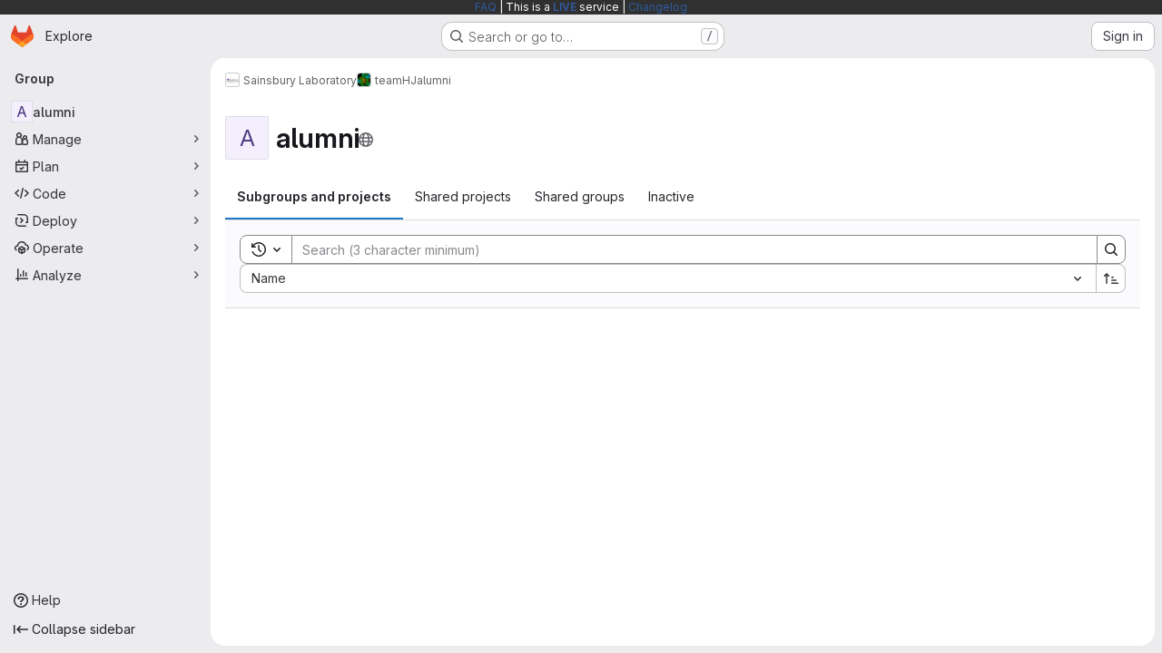

--- FILE ---
content_type: text/javascript; charset=utf-8
request_url: https://gitlab.developers.cam.ac.uk/assets/webpack/commons-pages.admin.groups.index-pages.admin.projects.index-pages.dashboard.groups.index-pages.dashb-dcae5427.a2abba37.chunk.js
body_size: 16847
content:
(this.webpackJsonp=this.webpackJsonp||[]).push([["commons-pages.admin.groups.index-pages.admin.projects.index-pages.dashboard.groups.index-pages.dashb-dcae5427","36d45c3b"],{"+wZC":function(t,e,i){"use strict";var a=i("8Ei6"),n=i.n(a),s=i("zNqO"),r=i("n64d"),o=i("pTIT"),l=i("EXdk"),u=i("/2q6"),c=i("eOJu"),d=i("Cn4y"),h=i("tslw"),p=i("slyf"),g=i("Ccns");const b=o.U+"active",v=Object(d.c)(Object(c.m)({...h.b,active:Object(d.b)(l.g,!1),buttonId:Object(d.b)(l.r),disabled:Object(d.b)(l.g,!1),lazy:Object(d.b)(l.g,!1),noBody:Object(d.b)(l.g,!1),tag:Object(d.b)(l.r,"div"),title:Object(d.b)(l.r),titleItemClass:Object(d.b)(l.e),titleLinkAttributes:Object(d.b)(l.n),titleLinkClass:Object(d.b)(l.e)}),r.E),f=Object(s.c)({name:r.E,mixins:[h.a,p.a],inject:{getBvTabs:{default:function(){return function(){return{}}}}},props:v,data(){return{localActive:this.active&&!this.disabled}},computed:{bvTabs(){return this.getBvTabs()},_isTab:()=>!0,tabClasses(){const{localActive:t,disabled:e}=this;return[{active:t,disabled:e,"card-body":this.bvTabs.card&&!this.noBody},t?this.bvTabs.activeTabClass:null]},controlledBy(){return this.buttonId||this.safeId("__BV_tab_button__")},computedNoFade(){return!this.bvTabs.fade},computedLazy(){return this.bvTabs.lazy||this.lazy}},watch:{active(t,e){t!==e&&(t?this.activate():this.deactivate()||this.$emit(b,this.localActive))},disabled(t,e){if(t!==e){const{firstTab:e}=this.bvTabs;t&&this.localActive&&e&&(this.localActive=!1,e())}},localActive(t){this.$emit(b,t)}},mounted(){this.registerTab()},updated(){const{updateButton:t}=this.bvTabs;t&&this.hasNormalizedSlot(u.y)&&t(this)},beforeDestroy(){this.unregisterTab()},methods:{registerTab(){const{registerTab:t}=this.bvTabs;t&&t(this)},unregisterTab(){const{unregisterTab:t}=this.bvTabs;t&&t(this)},activate(){const{activateTab:t}=this.bvTabs;return!(!t||this.disabled)&&t(this)},deactivate(){const{deactivateTab:t}=this.bvTabs;return!(!t||!this.localActive)&&t(this)}},render(t){const{localActive:e}=this,i=t(this.tag,{staticClass:"tab-pane",class:this.tabClasses,directives:[{name:"show",value:e}],attrs:{role:"tabpanel",id:this.safeId(),"aria-hidden":e?"false":"true","aria-labelledby":this.controlledBy||null},ref:"panel"},[e||!this.computedLazy?this.normalizeSlot():t()]);return t(g.a,{props:{mode:"out-in",noFade:this.computedNoFade}},[i])}});var m=i("9/Bc"),y=i("mpVB");var T={name:"GlTab",components:{BTab:f,GlBadge:m.a},inheritAttrs:!1,props:{titleLinkClass:{type:[String,Array,Object],required:!1,default:""},queryParamValue:{type:String,required:!1,default:null},tabCount:{type:Number,required:!1,default:null},tabCountSrText:{type:String,required:!1,default:null}},computed:{linkClass(){const{titleLinkClass:t}=this;return Array.isArray(t)?[...t,"gl-tab-nav-item"]:n()(t)?{...t,"gl-tab-nav-item":!0}:(t+" gl-tab-nav-item").trim()},hasTabCount(){return null!=this.tabCount&&this.tabCount>=0}},created(){this.hasTabCount&&!this.tabCountSrText&&Object(y.i)('When using "tab-count", you should also provide "tab-count-sr-text" for screen reader accessibility. Example: :tab-count-sr-text="n__(\'%d item\', \'%d items\', count)"',{name:"GlTab"})}},k=i("tBpV"),S=Object(k.a)(T,(function(){var t=this,e=t._self._c;return e("b-tab",t._g(t._b({attrs:{title:t.hasTabCount?null:t.$attrs.title,"title-link-class":t.linkClass,"query-param-value":t.queryParamValue},scopedSlots:t._u([t.hasTabCount?{key:"title",fn:function(){return[t._t("title",(function(){return[t._v(t._s(t.$attrs.title))]})),t._v(" "),e("gl-badge",{staticClass:"gl-ml-2",attrs:{variant:"neutral","aria-hidden":"true","data-testid":"tab-counter-badge"}},[t._v("\n      "+t._s(t.tabCount)+"\n    ")]),t._v(" "),t.tabCountSrText?e("span",{staticClass:"gl-sr-only"},[t._v(t._s(t.tabCountSrText))]):t._e()]},proxy:!0}:null,t._l(Object.keys(t.$scopedSlots),(function(e){return{key:e,fn:function(){return[t._t(e)]},proxy:!0}}))],null,!0)},"b-tab",t.$attrs,!1),t.$listeners))}),[],!1,null,null,null);e.a=S.exports},"/mxG":function(t,e,i){"use strict";i.d(e,"a",(function(){return n.a}));var a=i("l85A"),n=i("wkJj"),s={name:"ResourceListsEmptyState",components:{GlEmptyState:a.a,EmptyResult:n.b},props:{search:{type:String,required:!1,default:""},searchMinimumLength:{type:Number,required:!1,default:0},type:{type:String,required:!1,default:n.a.search,validator:function(t){return Object.values(n.a).includes(t)}},title:{type:String,required:!0},description:{type:String,required:!1,default:null},svgPath:{type:String,required:!0}},computed:{hasSearch(){return Boolean(this.search)}}},r=i("tBpV"),o=Object(r.a)(s,(function(){var t=this,e=t._self._c;return t.hasSearch?e("empty-result",{attrs:{search:t.search,"search-minimum-length":t.searchMinimumLength,type:t.type}}):e("gl-empty-state",{attrs:{"content-class":"gl-max-w-75",title:t.title,description:t.description,"svg-path":t.svgPath},scopedSlots:t._u([{key:"description",fn:function(){return[t._t("description")]},proxy:!0},{key:"actions",fn:function(){return[t._t("actions")]},proxy:!0}],null,!0)})}),[],!1,null,null,null);e.b=o.exports},"35gi":function(t,e,i){"use strict";i("3UXl"),i("iyoE"),i("UezY"),i("z6RN"),i("hG7+"),i("B++/"),i("47t/");var a=i("l9Jy"),n=i.n(a),s=i("VNnR"),r=i.n(s),o=i("yxLa"),l=i("mpVB"),u=i("47Nv"),c=i("6IH5");const d=[{value:"=",description:"is",default:!0},{value:"!=",description:"is not"}];var h={name:"GlFilteredSearchToken",__v_skip:!0,components:{GlToken:o.a,GlFilteredSearchTokenSegment:u.a},inheritAttrs:!1,props:{availableTokens:{type:Array,required:!1,default:function(){return[]}},config:{type:Object,required:!1,default:function(){return{}}},active:{type:Boolean,required:!1,default:!1},multiSelectValues:{type:Array,required:!1,default:function(){return[]}},value:{type:Object,required:!1,default:function(){return{operator:"",data:""}}},showFriendlyText:{type:Boolean,required:!1,default:!1},cursorPosition:{type:String,required:!1,default:"end",validator:function(t){return["start","end"].includes(t)}},viewOnly:{type:Boolean,required:!1,default:!1},dataSegmentInputAttributes:{type:Object,required:!1,default:function(){return{}}}},data(){return{activeSegment:null,tokenValue:n()(this.value),intendedCursorPosition:this.cursorPosition}},computed:{operators(){return this.config.operators||d},tokenEmpty(){var t;return 0===(null===(t=this.tokenValue.data)||void 0===t?void 0:t.length)},hasDataOrDataSegmentIsCurrentlyActive(){return!this.tokenEmpty||this.isSegmentActive("DATA")},availableTokensWithSelf(){var t=this;return[this.config,...this.availableTokens.filter((function(e){return e!==t.config}))].map(c.n)},operatorDescription(){var t=this;const e=this.operators.find((function(e){return e.value===t.tokenValue.operator}));return this.showFriendlyText?null==e?void 0:e.description:null==e?void 0:e.value},eventListeners(){return this.viewOnly?{}:{mousedown:this.stopMousedownOnCloseButton,close:this.destroyByClose}}},segments:{SEGMENT_TITLE:"TYPE",SEGMENT_DATA:"DATA",SEGMENT_OPERATOR:"OPERATOR"},watch:{tokenValue:{deep:!0,handler(t){this.$emit("input",t)}},value:{handler(t,e){r()(null==t?void 0:t.data,null==e?void 0:e.data)&&(null==t?void 0:t.operator)===(null==e?void 0:e.operator)||(this.tokenValue=n()(t))}},active:{immediate:!0,handler(t){t?(this.intendedCursorPosition=this.cursorPosition,this.activeSegment||this.activateSegment(this.tokenEmpty?"OPERATOR":"DATA")):(this.activeSegment=null,this.config.multiSelect&&this.$emit("input",{...this.tokenValue,data:this.multiSelectValues||""}),this.tokenEmpty&&0===this.multiSelectValues.length&&this.$emit("destroy"))}}},created(){if(!("operator"in this.tokenValue))if(1===this.operators.length){const t=this.operators[0].value;this.$emit("input",{...this.tokenValue,operator:t}),this.activeSegment="DATA"}else this.$emit("input",{...this.tokenValue,operator:""})},methods:{activateSegment(t){this.viewOnly||(this.activeSegment=t,this.active||this.$emit("activate"))},getAdditionalSegmentClasses(t){return this.viewOnly?"gl-cursor-text":{"gl-cursor-pointer":!this.isSegmentActive(t)}},isSegmentActive(t){return this.active&&this.activeSegment===t},replaceWithTermIfEmpty(){""===this.tokenValue.operator&&this.tokenEmpty&&this.$emit("replace",Object(c.d)(this.config.title))},replaceToken(t){var e=this;const i=this.availableTokens.find((function({type:e}){return e===t}));if(i!==this.config){if(i){const t=this.config.dataType&&this.config.dataType===i.dataType;this.$emit("replace",{type:i.type,value:t?this.tokenValue:{data:""}})}}else this.$nextTick((function(){e.$emit("deactivate")}))},handleOperatorKeydown(t,{inputValue:e,suggestedValue:i,applySuggestion:a}){const{key:n}=t;if(" "===n||"Spacebar"===n)return void a(i);const s=`${e}${n}`;1!==n.length||this.operators.find((function({value:t}){return t.startsWith(s)}))||(this.tokenEmpty?a(i):t.preventDefault())},activateDataSegment(){this.config.multiSelect&&this.$emit("input",{...this.tokenValue,data:""}),this.activateSegment(this.$options.segments.SEGMENT_DATA)},activatePreviousOperatorSegment(){this.activateSegment(this.$options.segments.SEGMENT_OPERATOR),this.intendedCursorPosition="end"},activatePreviousTitleSegment(){this.activateSegment(this.$options.segments.SEGMENT_TITLE),this.intendedCursorPosition="end"},activateNextDataSegment(){this.activateDataSegment(),this.intendedCursorPosition="start"},activateNextOperatorSegment(){this.activateSegment(this.$options.segments.SEGMENT_OPERATOR),this.intendedCursorPosition="start"},handleComplete(t){this.$emit("complete",t)},stopMousedownOnCloseButton(t){t.target.closest(c.c)&&Object(l.k)(t)},destroyByClose(){this.$emit("destroy")}}},p=i("tBpV"),g=Object(p.a)(h,(function(){var t=this,e=t._self._c;return e("div",{staticClass:"gl-filtered-search-token",class:{"gl-filtered-search-token-active":t.active,"gl-filtered-search-token-hover":!t.viewOnly,"gl-cursor-default":t.viewOnly},attrs:{"data-testid":"filtered-search-token"}},[e("gl-filtered-search-token-segment",{key:"title-segment",attrs:{value:t.config.segmentTitle||t.config.title,active:t.isSegmentActive(t.$options.segments.SEGMENT_TITLE),"cursor-position":t.intendedCursorPosition,options:t.availableTokensWithSelf,"view-only":t.viewOnly},on:{activate:function(e){return t.activateSegment(t.$options.segments.SEGMENT_TITLE)},deactivate:function(e){return t.$emit("deactivate")},complete:t.replaceToken,backspace:function(e){return t.$emit("destroy")},submit:function(e){return t.$emit("submit")},previous:function(e){return t.$emit("previous")},next:t.activateNextOperatorSegment},scopedSlots:t._u([{key:"view",fn:function({inputValue:i}){return[e("gl-token",{staticClass:"gl-filtered-search-token-type",class:t.getAdditionalSegmentClasses(t.$options.segments.SEGMENT_TITLE),attrs:{"view-only":""}},[t._v("\n        "+t._s(i)+"\n      ")])]}}])}),t._v(" "),e("gl-filtered-search-token-segment",{key:"operator-segment",attrs:{active:t.isSegmentActive(t.$options.segments.SEGMENT_OPERATOR),"cursor-position":t.intendedCursorPosition,options:t.operators,"option-text-field":"value","custom-input-keydown-handler":t.handleOperatorKeydown,"view-only":t.viewOnly},on:{activate:function(e){return t.activateSegment(t.$options.segments.SEGMENT_OPERATOR)},backspace:t.replaceWithTermIfEmpty,complete:function(e){return t.activateSegment(t.$options.segments.SEGMENT_DATA)},deactivate:function(e){return t.$emit("deactivate")},previous:t.activatePreviousTitleSegment,next:t.activateNextDataSegment},scopedSlots:t._u([{key:"view",fn:function(){return[e("gl-token",{staticClass:"gl-filtered-search-token-operator",class:t.getAdditionalSegmentClasses(t.$options.segments.SEGMENT_OPERATOR),attrs:{variant:"search-value","view-only":""}},[t._v("\n        "+t._s(t.operatorDescription)+"\n      ")])]},proxy:!0},{key:"option",fn:function({option:i}){return[e("div",{staticClass:"gl-flex"},[t._v("\n        "+t._s(t.showFriendlyText?i.description:i.value)+"\n        "),i.description?e("span",{staticClass:"gl-filtered-search-token-operator-description"},[t._v("\n          "+t._s(t.showFriendlyText?i.value:i.description)+"\n        ")]):t._e()])]}}]),model:{value:t.tokenValue.operator,callback:function(e){t.$set(t.tokenValue,"operator",e)},expression:"tokenValue.operator"}}),t._v(" "),t.hasDataOrDataSegmentIsCurrentlyActive?e("gl-filtered-search-token-segment",{key:"data-segment",attrs:{active:t.isSegmentActive(t.$options.segments.SEGMENT_DATA),"cursor-position":t.intendedCursorPosition,"multi-select":t.config.multiSelect,options:t.config.options,"view-only":t.viewOnly,"search-input-attributes":t.dataSegmentInputAttributes},on:{activate:t.activateDataSegment,backspace:function(e){return t.activateSegment(t.$options.segments.SEGMENT_OPERATOR)},complete:t.handleComplete,select:function(e){return t.$emit("select",e)},submit:function(e){return t.$emit("submit")},deactivate:function(e){return t.$emit("deactivate")},split:function(e){return t.$emit("split",e)},previous:t.activatePreviousOperatorSegment,next:function(e){return t.$emit("next")}},scopedSlots:t._u([{key:"before-input",fn:function(e){return[t._t("before-data-segment-input",null,null,e)]}},{key:"suggestions",fn:function(){return[t._t("suggestions")]},proxy:!0},{key:"view",fn:function({inputValue:i}){return[t._t("view-token",(function(){return[e("gl-token",t._g({staticClass:"gl-filtered-search-token-data",class:t.getAdditionalSegmentClasses(t.$options.segments.SEGMENT_DATA),attrs:{variant:"search-value","view-only":t.viewOnly}},t.eventListeners),[e("span",{staticClass:"gl-filtered-search-token-data-content"},[t._t("view",(function(){return[t._v(t._s(i))]}),null,{inputValue:i})],2)])]}),null,{inputValue:i,listeners:t.eventListeners,cssClasses:{"gl-filtered-search-token-data":!0,...t.getAdditionalSegmentClasses(t.$options.segments.SEGMENT_DATA)}})]}}],null,!0),model:{value:t.tokenValue.data,callback:function(e){t.$set(t.tokenValue,"data",e)},expression:"tokenValue.data"}}):t._e()],1)}),[],!1,null,null,null);e.a=g.exports},"9WdR":function(t,e,i){"use strict";i.d(e,"b",(function(){return a})),i.d(e,"c",(function(){return n})),i.d(e,"a",(function(){return s})),i.d(e,"d",(function(){return r}));const a="group",n="project",s="NestedGroupsProjectsList",r=20},CqNk:function(t,e,i){"use strict";i("UezY"),i("z6RN"),i("hG7+"),i("v2fZ"),i("3UXl"),i("iyoE");var a=i("Tmea"),n=i.n(a),s=i("KFC0"),r=i.n(s),o=i("j5yP"),l=i.n(o),u=i("LB5R"),c=i("q3oM"),d=i("4qOP"),h=i("d85j"),p=i("Jx7q");var g={name:"Pagination",components:{GlLink:p.a,GlIcon:h.a},model:{prop:"value",event:"input"},props:{value:{type:Number,required:!1,default:1,validator:function(t){return t>0}},perPage:{type:Number,required:!1,default:20,validator:function(t){return t>0}},totalItems:{type:Number,required:!1,default:0},limits:{type:Object,required:!1,default:function(){return{xs:0,sm:3,md:9,default:9}},validator:function(t){return 0===Object.keys(u.b).filter((function(e){return!t[e]})).length||t.default}},linkGen:{type:Function,required:!1,default:null},prevPage:{type:Number,required:!1,default:null},nextPage:{type:Number,required:!1,default:null},ellipsisText:{type:String,required:!1,default:"…"},labelNav:{type:String,required:!1,default:Object(d.b)("GlPagination.nav","Pagination")},labelFirstPage:{type:String,required:!1,default:Object(d.b)("GlPagination.labelFirstPage","Go to first page")},labelPrevPage:{type:String,required:!1,default:Object(d.b)("GlPagination.labelPrevPage","Go to previous page")},labelNextPage:{type:String,required:!1,default:Object(d.b)("GlPagination.labelNextPage","Go to next page")},labelLastPage:{type:String,required:!1,default:Object(d.b)("GlPagination.labelLastPage","Go to last page")},labelPage:{type:[Function,String],required:!1,default:Object(d.b)("GlPagination.labelPage","Go to page %{page}")},align:{type:String,required:!1,default:c.f.left,validator:function(t){return Object.keys(c.f).includes(t)}}},data:()=>({breakpoint:u.a.getBreakpointSize(),minTotalPagesToCollapse:4}),computed:{isVisible(){return this.totalPages>1||this.isCompactPagination},isLinkBased(){return r()(this.linkGen)},paginationLimit(){return void 0!==this.limits[this.breakpoint]?this.limits[this.breakpoint]:this.limits.default},maxAdjacentPages(){return Math.max(Math.ceil((this.paginationLimit-1)/2),0)},totalPages(){return Math.ceil(this.totalItems/this.perPage)},isFillAlign(){return this.align===c.f.fill},wrapperClasses(){const t=[];return this.align===c.f.center&&t.push("gl-justify-center"),this.align===c.f.right&&t.push("gl-justify-end"),this.isFillAlign&&t.push("gl-text-center"),t},shouldCollapseLeftSide(){const t=this.value-this.maxAdjacentPages;return t>=this.maxAdjacentPages&&t>3&&this.totalPages>this.minTotalPagesToCollapse},shouldCollapseRightSide(){return this.totalPages-2-this.value>this.maxAdjacentPages&&this.totalPages>this.minTotalPagesToCollapse},visibleItems(){var t=this;let e=[];if(!this.isCompactPagination){let n=this.shouldCollapseLeftSide?this.value-this.maxAdjacentPages:1;n=Math.min(n,this.totalPages-1);let s=this.shouldCollapseRightSide?this.value+this.maxAdjacentPages:this.totalPages;s=Math.max(s,2),e=(i=n,a=s,l()(i,a+1,1)).map((function(e){return t.getPageItem(e)})),this.shouldCollapseLeftSide&&e.splice(0,0,this.getPageItem(1,this.labelFirstPage),this.getEllipsisItem("left")),this.shouldCollapseRightSide&&e.push(this.getEllipsisItem("right"),this.getPageItem(this.totalPages,this.labelLastPage))}var i,a;return e},isCompactPagination(){return Boolean(!this.totalItems&&(this.prevPage||this.nextPage))},prevPageIsDisabled(){return this.pageIsDisabled(this.value-1)},nextPageIsDisabled(){return this.pageIsDisabled(this.value+1)},prevPageAriaLabel(){return!this.prevPageIsDisabled&&(this.labelPrevPage||this.labelForPage(this.value-1))},nextPageAriaLabel(){return!this.nextPageIsDisabled&&(this.labelNextPage||this.labelForPage(this.value+1))},prevPageHref(){return!this.prevPageIsDisabled&&(this.isLinkBased?this.linkGen(this.value-1):"#")},nextPageHref(){return!this.nextPageIsDisabled&&(this.isLinkBased?this.linkGen(this.value+1):"#")}},created(){window.addEventListener("resize",n()(this.setBreakpoint,c.P))},beforeDestroy(){window.removeEventListener("resize",n()(this.setBreakpoint,c.P))},methods:{labelForPage(t){return r()(this.labelPage)?this.labelPage(t):Object(d.a)(this.labelPage,{page:t})},setBreakpoint(){this.breakpoint=u.a.getBreakpointSize()},pageIsDisabled(t){return t<1||this.isCompactPagination&&t>this.value&&!this.nextPage||!this.isCompactPagination&&t>this.totalPages},getPageItem(t,e=null){var i=this;const a={"aria-label":e||this.labelForPage(t),href:"#",class:[]},n=t===this.value,s=this.pageIsDisabled(t),r={...a},o={};return n&&(r.class.push("active"),r["aria-current"]="page"),this.isLinkBased&&(r.href=this.linkGen(t)),o.click=function(e){return i.handleClick(e,t)},{content:t,component:s?"span":p.a,disabled:s,key:"page_"+t,slot:"page-number",slotData:{page:t,active:n,disabled:s},attrs:r,listeners:o}},getEllipsisItem(t){return{content:this.ellipsisText,key:"ellipsis_"+t,slot:"ellipsis-"+t,component:"span",disabled:!0,slotData:{},listeners:{}}},handleClick(t,e){this.isLinkBased||(t.preventDefault(),this.$emit("input",e))},handlePrevious(t,e){this.handleClick(t,e),this.$emit("previous")},handleNext(t,e){this.handleClick(t,e),this.$emit("next")}}},b=i("tBpV"),v=Object(b.a)(g,(function(){var t=this,e=t._self._c;return t.isVisible?e("nav",{staticClass:"gl-pagination",attrs:{"aria-label":t.labelNav}},[e("ul",{class:t.wrapperClasses},[e("li",{class:{disabled:t.prevPageIsDisabled,"gl-flex-auto":t.isFillAlign},attrs:{"aria-hidden":t.prevPageIsDisabled,"data-testid":"gl-pagination-li"}},[e(t.prevPageIsDisabled?"span":"a",{tag:"component",staticClass:"gl-pagination-item",attrs:{"data-testid":"gl-pagination-prev","aria-label":t.prevPageAriaLabel,href:t.prevPageHref},on:{click:function(e){!t.prevPageIsDisabled&&t.handlePrevious(e,t.value-1)}}},[t._t("previous",(function(){return[e("gl-icon",{attrs:{name:"chevron-lg-left"}})]}),null,{page:t.value-1,disabled:t.prevPageIsDisabled})],2)],1),t._v(" "),t._l(t.visibleItems,(function(i){return e("li",{key:i.key,class:{disabled:i.disabled,"gl-flex-auto":t.isFillAlign},attrs:{"data-testid":"gl-pagination-li"}},[e(i.component,t._g(t._b({tag:"component",staticClass:"gl-pagination-item",attrs:{"data-testid":"gl-pagination-item",size:"md","aria-disabled":i.disabled}},"component",i.attrs,!1),i.listeners),[t._t(i.slot,(function(){return[t._v(t._s(i.content))]}),null,i.slotData)],2)],1)})),t._v(" "),e("li",{class:{disabled:t.nextPageIsDisabled,"gl-flex-auto":t.isFillAlign},attrs:{"aria-hidden":t.nextPageIsDisabled,"data-testid":"gl-pagination-li"}},[e(t.nextPageIsDisabled?"span":"a",{tag:"component",staticClass:"gl-pagination-item",attrs:{"data-testid":"gl-pagination-next","aria-label":t.nextPageAriaLabel,href:t.nextPageHref},on:{click:function(e){!t.nextPageIsDisabled&&t.handleNext(e,t.value+1)}}},[t._t("next",(function(){return[e("gl-icon",{attrs:{name:"chevron-lg-right"}})]}),null,{page:t.value+1,disabled:t.nextPageIsDisabled})],2)],1)],2)]):t._e()}),[],!1,null,null,null);e.a=v.exports},"D9S+":function(t,e,i){"use strict";var a=i("gAdM"),n=i.n(a),s=i("Tmea"),r=i.n(s),o=(i("B++/"),i("z6RN"),i("47t/"),i("3UXl"),i("iyoE"),i("UezY"),i("hG7+"),i("ZzK0"),i("BzOf"),i("v2fZ"),i("35gi")),l=i("spe0"),u=i("pDO9"),c=i("F2z7"),d=i("mSGG"),h=i("NnjE"),p=i("0AwG"),g=i("W4cT"),b=i("RXYC"),v={components:{GlFilteredSearchToken:o.a,GlFilteredSearchSuggestion:l.a,GlDropdownDivider:u.a,GlDropdownSectionHeader:c.a,GlDropdownText:d.a,GlLoadingIcon:h.a},props:{config:{type:Object,required:!0},value:{type:Object,required:!0},active:{type:Boolean,required:!0},suggestionsLoading:{type:Boolean,required:!1,default:!1},suggestions:{type:Array,required:!1,default:function(){return[]}},getActiveTokenValue:{type:Function,required:!1,default:function(t,e){return t.find((function({value:t}){return t===e}))}},defaultSuggestions:{type:Array,required:!1,default:function(){return[]}},preloadedSuggestions:{type:Array,required:!1,default:function(){return[]}},valueIdentifier:{type:Function,required:!1,default:function(t){return t.id}},searchBy:{type:String,required:!1,default:void 0},appliedTokens:{type:Array,required:!1,default:function(){return[]}}},data(){var t;return{isFetching:!1,searchKey:"",selectedTokens:[],recentSuggestions:this.config.recentSuggestionsStorageKey&&null!==(t=Object(b.c)(this.config.recentSuggestionsStorageKey,this.appliedTokens,this.valueIdentifier))&&void 0!==t?t:[]}},computed:{isRecentSuggestionsEnabled(){return Boolean(this.config.recentSuggestionsStorageKey)},suggestionsEnabled(){return!this.config.suggestionsDisabled},recentTokenIds(){return this.recentSuggestions.map(this.valueIdentifier)},preloadedTokenIds(){return this.preloadedSuggestions.map(this.valueIdentifier)},activeTokenValue(){const t=this.multiSelectEnabled&&Array.isArray(this.value.data)?n()(this.value.data):this.value.data;return this.getActiveTokenValue(this.suggestions,t)},availableDefaultSuggestions(){return[g.z,g.A].includes(this.value.operator)?this.defaultSuggestions.filter((function(t){return!g.e.includes(t.value)})):this.defaultSuggestions},availableSuggestions(){var t=this;const e=this.searchKey?this.suggestions:this.suggestions.filter((function(e){return!t.recentTokenIds.includes(t.valueIdentifier(e))&&!t.preloadedTokenIds.includes(t.valueIdentifier(e))}));return this.applyMaxSuggestions(e)},showDefaultSuggestions(){return this.availableDefaultSuggestions.length>0&&!this.searchKey},showNoMatchesText(){return this.searchKey&&!this.availableSuggestions.length&&this.isFetching},showRecentSuggestions(){return this.isRecentSuggestionsEnabled&&this.recentSuggestions.length>0&&!this.searchKey},showPreloadedSuggestions(){return this.preloadedSuggestions.length>0&&!this.searchKey},showAvailableSuggestions(){return this.availableSuggestions.length>0},searchTerm(){return this.searchBy&&this.activeTokenValue?this.activeTokenValue[this.searchBy]:void 0},multiSelectEnabled(){return this.config.multiSelect&&g.t.includes(this.value.operator)},validatedConfig(){return this.config.multiSelect&&!this.multiSelectEnabled?{...this.config,multiSelect:!1}:this.config}},watch:{active:{immediate:!0,handler(t){var e=this;if(!t&&!this.suggestions.length){[this.value.data].flat().forEach((function(t){const i=e.searchTerm?e.searchTerm:t;e.$emit("fetch-suggestions",i)}))}}},suggestionsLoading:{handler(t){this.isFetching=!t}},value:{deep:!0,immediate:!0,handler(t){const{data:e}=t;this.multiSelectEnabled&&e&&(Array.isArray(e)?this.selectedTokens=e:this.active||this.selectedTokens.includes(e)||(this.selectedTokens=this.selectedTokens.concat(e)))}}},methods:{handleInput:r()((function({data:t,operator:e}){if(!Array.isArray(t)&&(t||e)&&(this.searchKey=t,!this.activeTokenValue)){let e=this.searchTerm?this.searchTerm:t;e.startsWith('"')&&e.endsWith('"')?e=Object(p.C)(e):e.startsWith('"')&&(e=e.slice(1,e.length)),this.$emit("fetch-suggestions",e)}}),g.a),handleTokenValueSelected(t){if(this.multiSelectEnabled){const e=this.selectedTokens.indexOf(t);e>-1?this.selectedTokens.splice(e,1):this.selectedTokens.push(t),this.$emit("input",{...this.value,data:""})}const e=this.getActiveTokenValue(this.suggestions,t);this.isRecentSuggestionsEnabled&&e&&!this.preloadedTokenIds.includes(this.valueIdentifier(e))&&Object(b.f)(this.config.recentSuggestionsStorageKey,e)},applyMaxSuggestions(t){const{maxSuggestions:e}=this.config;return!e||e<=0?t:t.slice(0,e)}}},f=i("tBpV"),m=Object(f.a)(v,(function(){var t=this,e=t._self._c;return e("gl-filtered-search-token",t._g(t._b({attrs:{config:t.validatedConfig,value:t.value,active:t.active,"multi-select-values":t.selectedTokens},on:{input:t.handleInput,select:t.handleTokenValueSelected},scopedSlots:t._u([{key:"view-token",fn:function(e){return[t._t("view-token",null,{viewTokenProps:{...e,activeTokenValue:t.activeTokenValue,selectedTokens:t.selectedTokens}})]}},{key:"view",fn:function(e){return[t._t("view",null,{viewTokenProps:{...e,activeTokenValue:t.activeTokenValue,selectedTokens:t.selectedTokens}})]}},t.suggestionsEnabled?{key:"suggestions",fn:function(){return[t.showDefaultSuggestions?[t._l(t.availableDefaultSuggestions,(function(i){return e("gl-filtered-search-suggestion",{key:i.value,attrs:{value:i.value}},[t._v("\n        "+t._s(i.text)+"\n      ")])})),t._v(" "),e("gl-dropdown-divider")]:t._e(),t._v(" "),t.showRecentSuggestions?[e("gl-dropdown-section-header",[t._v(t._s(t.__("Recently used")))]),t._v(" "),t._t("suggestions-list",null,{suggestions:t.recentSuggestions,selections:t.selectedTokens}),t._v(" "),e("gl-dropdown-divider")]:t._e(),t._v(" "),t.showPreloadedSuggestions?t._t("suggestions-list",null,{suggestions:t.preloadedSuggestions,selections:t.selectedTokens}):t._e(),t._v(" "),t.isFetching?t._e():e("gl-loading-icon",{attrs:{size:"sm"}}),t._v(" "),t.showAvailableSuggestions?[t._t("suggestions-list",null,{suggestions:t.availableSuggestions,selections:t.selectedTokens})]:t.showNoMatchesText?e("gl-dropdown-text",[t._v("\n      "+t._s(t.__("No matches found"))+"\n    ")]):t.isFetching&&!t.showAvailableSuggestions?e("gl-dropdown-text",[t._v(t._s(t.__("No suggestions found")))]):t._e(),t._v(" "),t._t("footer")]},proxy:!0}:null],null,!0)},"gl-filtered-search-token",t.$attrs,!1),t.$listeners))}),[],!1,null,null,null);e.a=m.exports},F2z7:function(t,e,i){"use strict";var a=i("zNqO"),n=i("lgrP"),s=i("n64d"),r=i("EXdk"),o=i("MGi3"),l=i("eOJu"),u=i("Cn4y");const c=Object(u.c)({id:Object(u.b)(r.r),tag:Object(u.b)(r.r,"header"),variant:Object(u.b)(r.r)},s.g);var d={name:"GlDropdownHeader",components:{BDropdownHeader:Object(a.c)({name:s.g,functional:!0,props:c,render(t,{props:e,data:i,children:a}){const{tag:s,variant:r}=e;return t("li",Object(n.a)(Object(l.j)(i,["attrs"]),{attrs:{role:"presentation"}}),[t(s,{staticClass:"dropdown-header",class:{["text-"+r]:r},attrs:{...i.attrs||{},id:e.id||null,role:Object(o.t)(s,"header")?null:"heading"},ref:"header"},a)])}})},inheritAttrs:!1},h=i("tBpV"),p=Object(h.a)(d,(function(){return(0,this._self._c)("b-dropdown-header",this._g(this._b({staticClass:"gl-dropdown-section-header"},"b-dropdown-header",this.$attrs,!1),this.$listeners),[this._t("default")],2)}),[],!1,null,null,null);e.a=p.exports},LB5R:function(t,e,i){"use strict";i.d(e,"b",(function(){return a})),i.d(e,"a",(function(){return n}));i("B++/"),i("z6RN"),i("47t/");const a={xl:1200,lg:992,md:768,sm:576,xs:0},n={windowWidth:function(){return window.innerWidth},getBreakpointSize(){const t=this.windowWidth();return Object.keys(a).find((function(e){return t>a[e]}))},isDesktop(){return["xl","lg"].includes(this.getBreakpointSize())}}},NHYh:function(t,e,i){"use strict";i.d(e,"a",(function(){return a}));i("3UXl"),i("iyoE");const a=function(t,e){return t.map((function(t,e){return[e,t]})).sort(function(t,e){return this(t[1],e[1])||t[0]-e[0]}.bind(e)).map((function(t){return t[1]}))}},UfBS:function(t,e,i){"use strict";e.a=i.p+"empty-search-md.e1a55bfa.svg"},ZhcO:function(t,e){var i={kind:"Document",definitions:[{kind:"OperationDefinition",operation:"mutation",name:{kind:"Name",value:"userPreferencesUpdateMutation"},variableDefinitions:[{kind:"VariableDefinition",variable:{kind:"Variable",name:{kind:"Name",value:"input"}},type:{kind:"NonNullType",type:{kind:"NamedType",name:{kind:"Name",value:"UserPreferencesUpdateInput"}}},directives:[]}],directives:[],selectionSet:{kind:"SelectionSet",selections:[{kind:"Field",name:{kind:"Name",value:"userPreferencesUpdate"},arguments:[{kind:"Argument",name:{kind:"Name",value:"input"},value:{kind:"Variable",name:{kind:"Name",value:"input"}}}],directives:[],selectionSet:{kind:"SelectionSet",selections:[{kind:"Field",name:{kind:"Name",value:"userPreferences"},arguments:[],directives:[],selectionSet:{kind:"SelectionSet",selections:[{kind:"Field",name:{kind:"Name",value:"projectsSort"},arguments:[],directives:[]}]}}]}}]}}],loc:{start:0,end:172}};i.loc.source={body:"mutation userPreferencesUpdateMutation($input: UserPreferencesUpdateInput!) {\n  userPreferencesUpdate(input: $input) {\n    userPreferences {\n      projectsSort\n    }\n  }\n}\n",name:"GraphQL request",locationOffset:{line:1,column:1}};var a={};function n(t,e){for(var i=0;i<t.definitions.length;i++){var a=t.definitions[i];if(a.name&&a.name.value==e)return a}}i.definitions.forEach((function(t){if(t.name){var e=new Set;!function t(e,i){if("FragmentSpread"===e.kind)i.add(e.name.value);else if("VariableDefinition"===e.kind){var a=e.type;"NamedType"===a.kind&&i.add(a.name.value)}e.selectionSet&&e.selectionSet.selections.forEach((function(e){t(e,i)})),e.variableDefinitions&&e.variableDefinitions.forEach((function(e){t(e,i)})),e.definitions&&e.definitions.forEach((function(e){t(e,i)}))}(t,e),a[t.name.value]=e}})),t.exports=i,t.exports.userPreferencesUpdateMutation=function(t,e){var i={kind:t.kind,definitions:[n(t,e)]};t.hasOwnProperty("loc")&&(i.loc=t.loc);var s=a[e]||new Set,r=new Set,o=new Set;for(s.forEach((function(t){o.add(t)}));o.size>0;){var l=o;o=new Set,l.forEach((function(t){r.has(t)||(r.add(t),(a[t]||new Set).forEach((function(t){o.add(t)})))}))}return r.forEach((function(e){var a=n(t,e);a&&i.definitions.push(a)})),i}(i,"userPreferencesUpdateMutation")},hxHM:function(t,e,i){"use strict";i("LdIe"),i("z6RN"),i("PTOk"),i("aFm2"),i("R9qC"),i("lFMf"),i("gOHk"),i("c9hT"),i("ZzK0"),i("BzOf"),i("3UXl"),i("iyoE"),i("v2fZ"),i("UezY"),i("hG7+"),i("B++/"),i("47t/");var a=i("zNqO"),n=i("n64d"),s=i("1nO5"),r=i("pTIT"),o=i("Ld9G"),l=i("EXdk"),u=i("/2q6"),c=i("88df"),d=i("Zwln"),h=i("MGi3"),p=i("LTP3"),g=i("MHCW"),b=i("dJQL"),v=i("7I1/"),f=i("nf9o"),m=i("RzIj"),y=i("W1rz"),T=i("eOJu"),k=i("+tAD"),S=i("Cn4y"),O=i("NHYh"),_=i("tslw"),P=i("slyf"),C=i("+18S");const{mixin:j,props:x,prop:A,event:I}=Object(m.a)("value",{type:l.k}),q=function(t){return!t.disabled},E=Object(a.c)({name:n.J,inject:{getBvTabs:{default:function(){return function(){return{}}}}},props:{controls:Object(S.b)(l.r),id:Object(S.b)(l.r),noKeyNav:Object(S.b)(l.g,!1),posInSet:Object(S.b)(l.k),setSize:Object(S.b)(l.k),tab:Object(S.b)(),tabIndex:Object(S.b)(l.k)},computed:{bvTabs(){return this.getBvTabs()}},methods:{focus(){Object(h.d)(this.$refs.link)},handleEvent(t){if(this.tab.disabled)return;const{type:e,keyCode:i,shiftKey:a}=t;"click"===e||"keydown"===e&&i===o.h?(Object(p.f)(t),this.$emit(r.f,t)):"keydown"!==e||this.noKeyNav||(-1!==[o.i,o.f,o.e].indexOf(i)?(Object(p.f)(t),a||i===o.e?this.$emit(r.o,t):this.$emit(r.B,t)):-1!==[o.a,o.g,o.b].indexOf(i)&&(Object(p.f)(t),a||i===o.b?this.$emit(r.v,t):this.$emit(r.y,t)))}},render(t){const{id:e,tabIndex:i,setSize:a,posInSet:n,controls:s,handleEvent:r}=this,{title:o,localActive:l,disabled:c,titleItemClass:d,titleLinkClass:h,titleLinkAttributes:p}=this.tab,g=t(C.a,{staticClass:"nav-link",class:[{active:l&&!c,disabled:c},h,l?this.bvTabs.activeNavItemClass:null],props:{disabled:c},attrs:{...p,id:e,role:"tab",tabindex:i,"aria-selected":l&&!c?"true":"false","aria-setsize":a,"aria-posinset":n,"aria-controls":s},on:{click:r,keydown:r},ref:"link"},[this.tab.normalizeSlot(u.y)||o]);return t("li",{staticClass:"nav-item",class:[d],attrs:{role:"presentation"}},[g])}}),$={align:Object(S.b)(l.r),fill:Object(S.b)(l.g,!1),justified:Object(S.b)(l.g,!1),pills:Object(S.b)(l.g,!1),small:Object(S.b)(l.g,!1)},w=Object(S.c)(Object(T.m)({..._.b,...x,...$,activeNavItemClass:Object(S.b)(l.e),activeTabClass:Object(S.b)(l.e),contentClass:Object(S.b)(l.e),end:Object(S.b)(l.g,!1),lazy:Object(S.b)(l.g,!1),navClass:Object(S.b)(l.e),navWrapperClass:Object(S.b)(l.e),noFade:Object(S.b)(l.g,!1),noKeyNav:Object(S.b)(l.g,!1),noNavStyle:Object(S.b)(l.g,!1),tag:Object(S.b)(l.r,"div")}),n.I),N=Object(a.c)({name:n.I,mixins:[_.a,j,P.a],provide(){var t=this;return{getBvTabs:function(){return t}}},props:w,data(){return{currentTab:Object(y.b)(this[A],-1),tabs:[],registeredTabs:[]}},computed:{fade(){return!this.noFade}},watch:{[A](t,e){if(t!==e){t=Object(y.b)(t,-1),e=Object(y.b)(e,0);const i=this.tabs[t];i&&!i.disabled?this.activateTab(i):t<e?this.previousTab():this.nextTab()}},currentTab(t){let e=-1;this.tabs.forEach((function(i,a){a!==t||i.disabled?i.localActive=!1:(i.localActive=!0,e=a)})),this.$emit(I,e)},tabs(t,e){var i=this;Object(v.a)(t.map((function(t){return t[a.a]})),e.map((function(t){return t[a.a]})))||this.$nextTick((function(){i.$emit(r.e,t.slice(),e.slice())}))},registeredTabs(){this.updateTabs()}},created(){this.$_observer=null},mounted(){this.setObserver(!0)},beforeDestroy(){this.setObserver(!1),this.tabs=[]},methods:{registerTab(t){Object(c.a)(this.registeredTabs,t)||this.registeredTabs.push(t)},unregisterTab(t){this.registeredTabs=this.registeredTabs.slice().filter((function(e){return e!==t}))},setObserver(t=!0){var e=this;if(this.$_observer&&this.$_observer.disconnect(),this.$_observer=null,t){const t=function(){e.$nextTick((function(){Object(h.z)((function(){e.updateTabs()}))}))};this.$_observer=Object(k.a)(this.$refs.content,t,{childList:!0,subtree:!1,attributes:!0,attributeFilter:["id"]})}},getTabs(){const t=this.registeredTabs;let e=[];if(s.e&&t.length>0){const i=t.map((function(t){return"#"+t.safeId()})).join(", ");e=Object(h.B)(i,this.$el).map((function(t){return t.id})).filter(g.a)}return Object(O.a)(t,(function(t,i){return e.indexOf(t.safeId())-e.indexOf(i.safeId())}))},updateTabs(){const t=this.getTabs();let e=t.indexOf(t.slice().reverse().find((function(t){return t.localActive&&!t.disabled})));if(e<0){const{currentTab:i}=this;i>=t.length?e=t.indexOf(t.slice().reverse().find(q)):t[i]&&!t[i].disabled&&(e=i)}e<0&&(e=t.indexOf(t.find(q))),t.forEach((function(t,i){t.localActive=i===e})),this.tabs=t,this.currentTab=e},getButtonForTab(t){return(this.$refs.buttons||[]).find((function(e){return e.tab===t}))},updateButton(t){const e=this.getButtonForTab(t);e&&e.$forceUpdate&&e.$forceUpdate()},activateTab(t){const{currentTab:e,tabs:i}=this;let a=!1;if(t){const n=i.indexOf(t);if(n!==e&&n>-1&&!t.disabled){const t=new d.a(r.a,{cancelable:!0,vueTarget:this,componentId:this.safeId()});this.$emit(t.type,n,e,t),t.defaultPrevented||(this.currentTab=n,a=!0)}}return a||this[A]===e||this.$emit(I,e),a},deactivateTab(t){return!!t&&this.activateTab(this.tabs.filter((function(e){return e!==t})).find(q))},focusButton(t){var e=this;this.$nextTick((function(){Object(h.d)(e.getButtonForTab(t))}))},emitTabClick(t,e){Object(b.d)(e)&&t&&t.$emit&&!t.disabled&&t.$emit(r.f,e)},clickTab(t,e){this.activateTab(t),this.emitTabClick(t,e)},firstTab(t){const e=this.tabs.find(q);this.activateTab(e)&&t&&(this.focusButton(e),this.emitTabClick(e,t))},previousTab(t){const e=Object(f.b)(this.currentTab,0),i=this.tabs.slice(0,e).reverse().find(q);this.activateTab(i)&&t&&(this.focusButton(i),this.emitTabClick(i,t))},nextTab(t){const e=Object(f.b)(this.currentTab,-1),i=this.tabs.slice(e+1).find(q);this.activateTab(i)&&t&&(this.focusButton(i),this.emitTabClick(i,t))},lastTab(t){const e=this.tabs.slice().reverse().find(q);this.activateTab(e)&&t&&(this.focusButton(e),this.emitTabClick(e,t))}},render(t){var e=this;const{align:i,end:n,fill:s,firstTab:o,justified:l,lastTab:c,nextTab:d,noKeyNav:h,noNavStyle:p,pills:g,previousTab:b,small:v,tabs:f}=this,m=f.find((function(t){return t.localActive&&!t.disabled})),y=f.find((function(t){return!t.disabled})),T=f.map((function(i,n){const{safeId:s}=i;let l=null;return h||(l=-1,(i===m||!m&&i===y)&&(l=null)),t(E,{props:{controls:s?s():null,id:i.controlledBy||(s?s("_BV_tab_button_"):null),noKeyNav:h,posInSet:n+1,setSize:f.length,tab:i,tabIndex:l},on:{[r.f]:function(t){e.clickTab(i,t)},[r.o]:o,[r.B]:b,[r.y]:d,[r.v]:c},key:i[a.a]||n,ref:"buttons",[a.b]:!0})}));let k=t("ul",{staticClass:"nav",class:[this.navClass,{"nav-tabs":!p&&!g,"nav-pills":!p&&g,"nav-fill":s,"nav-justified":l,[(S=i,"justify-content-"+(S="left"===S?"start":"right"===S?"end":S))]:i,small:v}],attrs:{role:"tablist",id:this.safeId("_BV_tab_controls_")},ref:"nav"},[this.normalizeSlot(u.w)||t(),T,this.normalizeSlot(u.v)||t()]);var S;k=t("div",{class:this.navWrapperClass,key:"bv-tabs-nav"},[this.normalizeSlot(u.B)||t(),k,this.normalizeSlot(u.A)||t()]);const O=this.normalizeSlot()||[];let _=t();0===O.length&&(_=t("div",{class:["tab-pane","active"],key:"bv-empty-tab"},this.normalizeSlot(u.f)));const P=t("div",{staticClass:"tab-content",class:this.contentClass,attrs:{id:this.safeId("_BV_tab_container_")},key:"bv-content",ref:"content"},[O,_]);return t(this.tag,{staticClass:"tabs",attrs:{id:this.safeId()}},[n?P:t(),k,n?t():P])}});var B=i("q3oM"),V=i("CbCZ");const L=function(t){return Object.keys(t).every((function(t){return"text"===t||"attributes"===t}))};var F={name:"GlTabs",components:{BTabs:N,GlButton:V.a},inheritAttrs:!1,props:{actionPrimary:{type:Object,required:!1,default:null,validator:function(t){return L(t)}},actionSecondary:{type:Object,required:!1,default:null,validator:function(t){return L(t)}},actionTertiary:{type:Object,required:!1,default:null,validator:function(t){return L(t)}},contentClass:{type:[String,Array,Object],required:!1,default:null},navClass:{type:[String,Array,Object],required:!1,default:null},justified:{type:Boolean,required:!1,default:!1},syncActiveTabWithQueryParams:{type:Boolean,required:!1,default:!1},queryParamName:{type:String,required:!1,default:"tab"},value:{type:Number,required:!1,default:0}},data:()=>({activeTabIndex:0}),computed:{hasActions(){return[this.actionPrimary,this.actionSecondary,this.actionTertiary].some(Boolean)},listeners(){return{...this.$listeners,input:this.handleInput}}},watch:{value:{handler(t){this.activeTabIndex!==t&&(this.activeTabIndex=t)},immediate:!0}},mounted(){this.syncActiveTabWithQueryParams&&(this.syncActiveTabFromQueryParams(),window.addEventListener("popstate",this.syncActiveTabFromQueryParams)),this.$emit("input",this.activeTabIndex)},destroyed(){window.removeEventListener("popstate",this.syncActiveTabFromQueryParams)},methods:{buttonBinding:(t,e)=>t.attributes?t.attributes:B.R[e],primary(){this.$emit("primary")},secondary(){this.$emit("secondary")},tertiary(){this.$emit("tertiary")},async syncActiveTabFromQueryParams(){var t=this;await this.$nextTick();const e=this.getQueryParamValue(),i=this.getTabs().findIndex((function(i,a){return t.getTabQueryParamValue(a)===e}));this.activeTabIndex=-1!==i?i:0},getTabs(){return this.$refs.bTabs.getTabs()},getQueryParamValue(){return new URLSearchParams(window.location.search).get(this.queryParamName)},setQueryParamValueIfNecessary(t){const e=this.getQueryParamValue(),i=this.getTabQueryParamValue(t);if(0===t&&!e||0!==t&&e===i)return;const a=new URLSearchParams(window.location.search);a.set(this.queryParamName,i),window.history.pushState({},"",`${window.location.pathname}?${a.toString()}`)},getTabQueryParamValue(t){const e=this.getTabs()[t];return(null==e?void 0:e.$attrs["query-param-value"])||t.toString()},handleInput(t){this.$emit("input",t),this.activeTabIndex=t,this.syncActiveTabWithQueryParams&&this.setQueryParamValueIfNecessary(t)}}},G=i("tBpV"),D=Object(G.a)(F,(function(){var t=this,e=t._self._c;return e("b-tabs",t._g(t._b({ref:"bTabs",staticClass:"gl-tabs",attrs:{"no-nav-style":!0,"no-fade":!0,"active-nav-item-class":"gl-tab-nav-item-active","content-class":[t.contentClass,"gl-tab-content"],"nav-wrapper-class":"gl-tabs-wrapper","nav-class":[t.navClass,"gl-tabs-nav"],justified:t.justified,value:t.activeTabIndex},scopedSlots:t._u([t._l(Object.keys(t.$slots),(function(e){return{key:e,fn:function(){return[t._t(e)]},proxy:!0}})),t.hasActions?{key:"toolbar-start",fn:function(){return[e("div",{staticClass:"gl-actions-tabs-start",attrs:{role:"toolbar","data-testid":"actions-tabs-start"}},[t.actionPrimary?e("gl-button",t._b({attrs:{"data-testid":"action-primary"},on:{click:t.primary}},"gl-button",t.buttonBinding(t.actionPrimary,"actionPrimary"),!1),[t._v("\n        "+t._s(t.actionPrimary.text)+"\n      ")]):t._e(),t._v(" "),t.actionSecondary?e("gl-button",t._b({attrs:{"data-testid":"action-secondary"},on:{click:t.secondary}},"gl-button",t.buttonBinding(t.actionSecondary,"actionSecondary"),!1),[t._v("\n        "+t._s(t.actionSecondary.text)+"\n      ")]):t._e(),t._v(" "),t.actionTertiary?e("gl-button",t._b({attrs:{"data-testid":"action-tertiary"},on:{click:t.tertiary}},"gl-button",t.buttonBinding(t.actionTertiary,"actionTertiary"),!1),[t._v("\n        "+t._s(t.actionTertiary.text)+"\n      ")]):t._e()],1)]},proxy:!0}:null,t.hasActions?{key:"toolbar-end",fn:function(){return[e("div",{staticClass:"gl-actions-tabs-end",attrs:{role:"toolbar","data-testid":"actions-tabs-end"}},[t.actionPrimary?e("gl-button",t._b({attrs:{"data-testid":"action-primary"},on:{click:t.primary}},"gl-button",t.buttonBinding(t.actionPrimary,"actionPrimary"),!1),[t._v("\n        "+t._s(t.actionPrimary.text)+"\n      ")]):t._e(),t._v(" "),t.actionSecondary?e("gl-button",t._b({attrs:{"data-testid":"action-secondary"},on:{click:t.secondary}},"gl-button",t.buttonBinding(t.actionSecondary,"actionSecondary"),!1),[t._v("\n        "+t._s(t.actionSecondary.text)+"\n      ")]):t._e(),t._v(" "),t.actionTertiary?e("gl-button",t._b({attrs:{"data-testid":"action-tertiary"},on:{click:t.tertiary}},"gl-button",t.buttonBinding(t.actionTertiary,"actionTertiary"),!1),[t._v("\n        "+t._s(t.actionTertiary.text)+"\n      ")]):t._e()],1)]},proxy:!0}:null],null,!0)},"b-tabs",t.$attrs,!1),t.listeners))}),[],!1,null,null,null);e.a=D.exports},mB9M:function(t,e,i){"use strict";i.d(e,"a",(function(){return s}));var a=i("9Yx2"),n=i.n(a);i("3UXl"),i("iyoE");function s(t){return function(t,e){return Object.fromEntries(Object.entries(t).map((function([t,i]){return[e(t),i]})))}(t,n.a)}},mSGG:function(t,e,i){"use strict";var a=i("zNqO"),n=i("lgrP"),s=i("n64d"),r=i("EXdk"),o=i("eOJu"),l=i("Cn4y");const u=Object(l.c)({tag:Object(l.b)(r.r,"p"),textClass:Object(l.b)(r.e),variant:Object(l.b)(r.r)},s.j);var c={name:"GlDropdownText",components:{BDropdownText:Object(a.c)({name:s.j,functional:!0,props:u,render(t,{props:e,data:i,children:a}){const{tag:s,textClass:r,variant:l}=e;return t("li",Object(n.a)(Object(o.j)(i,["attrs"]),{attrs:{role:"presentation"}}),[t(s,{staticClass:"b-dropdown-text",class:[r,{["text-"+l]:l}],props:e,attrs:i.attrs||{},ref:"text"},a)])}})},inheritAttrs:!1},d=i("tBpV"),h=Object(d.a)(c,(function(){return(0,this._self._c)("b-dropdown-text",this._g(this._b({staticClass:"gl-dropdown-text"},"b-dropdown-text",this.$attrs,!1),this.$listeners),[this._t("default")],2)}),[],!1,null,null,null);e.a=h.exports},wkJj:function(t,e,i){"use strict";i.d(e,"a",(function(){return r}));var a=i("UfBS"),n=i("l85A"),s=i("/lV4");const r={search:"search",filter:"filter"};var o={i18n:{titleSearch:Object(s.a)("No results found"),descriptionSearch:Object(s.a)("Edit your search and try again."),descriptionSearchMinLength:Object(s.a)("Search must be at least %{searchMinimumLength} characters."),titleFilter:Object(s.a)("No results found"),descriptionFilter:Object(s.a)("To widen your search, change or remove filters above.")},components:{GlEmptyState:n.a},props:{type:{type:String,required:!1,default:r.search,validator:function(t){return Object.values(r).includes(t)}},search:{type:String,required:!1,default:""},searchMinimumLength:{type:Number,required:!1,default:0}},computed:{title(){return this.type===r.search?this.$options.i18n.titleSearch:this.$options.i18n.titleFilter},description(){return this.search.length<this.searchMinimumLength?Object(s.j)(this.$options.i18n.descriptionSearchMinLength,{searchMinimumLength:this.searchMinimumLength}):this.type===r.search?this.$options.i18n.descriptionSearch:this.$options.i18n.descriptionFilter}},emptyStateSvgPath:a.a},l=i("tBpV"),u=Object(l.a)(o,(function(){return(0,this._self._c)("gl-empty-state",{attrs:{"svg-path":this.$options.emptyStateSvgPath,title:this.title,description:this.description}})}),[],!1,null,null,null);e.b=u.exports},zfua:function(t,e,i){"use strict";var a=i("2Z+u"),n=i.n(a),s=i("VNnR"),r=i.n(s),o=i("B42D"),l=i.n(o),u=(i("RFHG"),i("z6RN"),i("xuo1"),i("UezY"),i("hG7+"),i("3UXl"),i("iyoE"),i("YSE1"),i("b+iX"),i("B++/"),i("47t/"),i("v2fZ"),i("ZzK0"),i("BzOf"),i("hxHM")),c=i("+wZC"),d=i("9/Bc"),h=i("35gi"),p=i("/lV4"),g=i("4wgn"),b=i("SNRI"),v=i("0AwG"),f=i("jlnU"),m=i("xYWK"),y=i("FxFN"),T=i("W4cT"),k=i("l0QG"),S=i("HqXx"),O=i("7F3p"),_=i("ygVz"),P=i("spe0"),C=i("qPgm"),j=i("mB9M"),x={components:{BaseToken:i("D9S+").a,GlFilteredSearchSuggestion:P.a},props:{config:{type:Object,required:!0},value:{type:Object,required:!0},active:{type:Boolean,required:!0}},data:()=>({namespaces:[],loading:!0}),methods:{getActiveNamespace:(t,e)=>t.find((function(t){return t.fullPath===e})),setNamespaces(t){this.namespaces=t.map(j.a)},fetchNamespaces(t){var e=this;this.loading=!0,C.b.namespaces(t,{full_path_search:!0},this.setNamespaces).catch((function(){return Object(f.createAlert)({message:Object(p.a)("There was a problem fetching namespaces.")})})).finally((function(){e.loading=!1}))}}},A=i("tBpV"),I=Object(A.a)(x,(function(){var t=this,e=t._self._c;return e("base-token",t._g(t._b({attrs:{config:t.config,value:t.value,active:t.active,"suggestions-loading":t.loading,suggestions:t.namespaces,"get-active-token-value":t.getActiveNamespace},on:{"fetch-suggestions":t.fetchNamespaces},scopedSlots:t._u([{key:"suggestions-list",fn:function({suggestions:i}){return t._l(i,(function(i){return e("gl-filtered-search-suggestion",{key:i.id,attrs:{value:i.fullPath}},[t._v("\n      "+t._s(i.fullPath)+"\n    ")])}))}}])},"base-token",t.$attrs,!1),t.$listeners))}),[],!1,null,null,null).exports,q=i("NmEs"),E=i("EF/t"),$=i("ZhcO"),w=i.n($),N=i("NnjE"),B=i("JqFC"),V=i("CqNk"),L=i("QmxP"),F=i("9WdR");const G=_.a.mixin();var D={PAGINATION_TYPE_KEYSET:E.f,PAGINATION_TYPE_OFFSET:E.g,name:"TabView",components:{GlLoadingIcon:N.a,GlKeysetPagination:B.a,GlPagination:V.a},mixins:[G],props:{tab:{required:!0,type:Object},startCursor:{type:String,required:!1,default:null},endCursor:{type:String,required:!1,default:null},page:{type:Number,required:!1,default:1},sort:{type:String,required:!0},filters:{type:Object,required:!0},filtersAsQueryVariables:{type:Object,required:!0},filteredSearchTermKey:{type:String,required:!0},search:{type:String,required:!1,default:""},timestampType:{type:String,required:!1,default:void 0,validator:t=>L.a.includes(t)},eventTracking:{type:Object,required:!1,default:()=>({})}},data:()=>({items:{}}),apollo:{items(){return{query:this.tab.query,variables(){const{transformVariables:t}=this.tab,e={...this.paginationType===E.f?this.keysetPagination:{},...this.paginationType===E.g?this.offsetPagination:{},...this.tab.variables,...this.filtersAsQueryVariables,sort:this.sort,search:this.search};return t?t(e):e},update(t){const{nodes:e,pageInfo:i,count:a}=l()(t,this.tab.queryPath);return{nodes:this.tab.formatter(e),pageInfo:i,count:a}},result(){this.$emit("query-complete")},error(t){Object(f.createAlert)({message:this.queryErrorMessage,error:t,captureError:!0})}}}},computed:{nodes(){return this.items.nodes||[]},pageInfo(){return this.items.pageInfo||{}},paginationType(){return this.tab.paginationType},keysetPagination(){return this.startCursor||this.endCursor?{first:this.endCursor&&C.a,after:this.endCursor,last:this.startCursor&&C.a,before:this.startCursor}:{first:C.a,after:null,last:null,before:null}},offsetPagination(){return{page:this.page}},isLoading(){return this.$apollo.queries.items.loading},apolloClient(){return this.$apollo.provider.defaultClient},emptyStateComponentProps(){return{search:this.search,...this.tab.emptyStateComponentProps}},listComponentProps(){const t={items:this.nodes,timestampType:this.timestampType,...this.tab.listComponentProps};return this.tab.listComponent.name===F.a?{...t,expandedOverride:Boolean(this.search)}:t},queryErrorMessage(){return this.tab.queryErrorMessage||Object(p.a)("An error occurred. Refresh the page to try again.")}},watch:{"items.count":function(t){this.$emit("update-count",this.tab,t)}},methods:{async onRefetch(){await this.apolloClient.clearStore(),this.$apollo.queries.items.refetch(),this.$emit("refetch")},onKeysetNext(t){this.$emit("keyset-page-change",{endCursor:t,startCursor:null})},onKeysetPrev(t){this.$emit("keyset-page-change",{endCursor:null,startCursor:t})},findItemById(t,e){if(null==t||!t.length)return null;for(let a=0;a<t.length;a+=1){var i;const n=t[a];if(n.id===e)return n;if(null!==(i=n.children)&&void 0!==i&&i.length){const t=this.findItemById(n.children,e);if(null!==t)return t}}return null},async onLoadChildren(t){const e=this.findItemById(this.nodes,t);if(e){e.childrenLoading=!0;try{const i=await this.$apollo.query({query:this.tab.query,variables:{parentId:t,...this.tab.variables}}),{nodes:a}=l()(i.data,this.tab.queryPath);e.children=this.tab.formatter(a)}catch(t){Object(f.createAlert)({message:this.queryErrorMessage,error:t,captureError:!0})}finally{e.childrenLoading=!1}}},onHoverVisibility(t){var e;null!==(e=this.eventTracking)&&void 0!==e&&e.hoverVisibility&&this.trackEvent(this.eventTracking.hoverVisibility,{label:t})},onHoverStat(t){var e;null!==(e=this.eventTracking)&&void 0!==e&&e.hoverStat&&this.trackEvent(this.eventTracking.hoverStat,{label:t})},onClickStat(t){var e;null!==(e=this.eventTracking)&&void 0!==e&&e.clickStat&&this.trackEvent(this.eventTracking.clickStat,{label:t})},onClickTopic(){var t;null!==(t=this.eventTracking)&&void 0!==t&&t.clickTopic&&this.trackEvent(this.eventTracking.clickTopic)},onOffsetInput(t){this.$emit("offset-page-change",t)},onClickAvatar(){var t,e,i=this;if(null!==(t=this.eventTracking)&&void 0!==t&&t.clickItem&&this.trackEvent(this.eventTracking.clickItem,{label:this.tab.value}),null===(e=this.eventTracking)||void 0===e||!e.clickItemAfterFilter)return;const a=Object.entries(this.filters).reduce((function(t,[e,a]){return a?e===i.filteredSearchTermKey?{...t,search:"user provided value"}:{...t,[e]:a}:t}),{});Object.keys(a).length&&this.trackEvent(this.eventTracking.clickItemAfterFilter,{label:this.tab.value,property:JSON.stringify(a)})}}},M=Object(A.a)(D,(function(){var t=this,e=t._self._c;return t.isLoading?e("gl-loading-icon",{staticClass:"gl-mt-5",attrs:{size:"md"}}):t.nodes.length?e("div",[e(t.tab.listComponent,t._b({tag:"component",on:{refetch:t.onRefetch,"load-children":t.onLoadChildren,"hover-visibility":t.onHoverVisibility,"hover-stat":t.onHoverStat,"click-stat":t.onClickStat,"click-avatar":t.onClickAvatar,"click-topic":t.onClickTopic}},"component",t.listComponentProps,!1)),t._v(" "),t.paginationType===t.$options.PAGINATION_TYPE_OFFSET?[t.pageInfo.nextPage||t.pageInfo.previousPage?e("div",{staticClass:"gl-mt-5"},[e("gl-pagination",{attrs:{value:t.page,"per-page":t.pageInfo.perPage,"total-items":t.pageInfo.total,align:"center"},on:{input:t.onOffsetInput}})],1):t._e()]:t.paginationType===t.$options.PAGINATION_TYPE_KEYSET?[t.pageInfo.hasNextPage||t.pageInfo.hasPreviousPage?e("div",{staticClass:"gl-mt-5 gl-text-center"},[e("gl-keyset-pagination",t._b({on:{prev:t.onKeysetPrev,next:t.onKeysetNext}},"gl-keyset-pagination",t.pageInfo,!1))],1):t._e()]:t._e()],2):e(t.tab.emptyStateComponent,t._b({tag:"component"},"component",t.emptyStateComponentProps,!1))}),[],!1,null,null,null).exports;const R=_.a.mixin();var z={name:"TabsWithList",components:{GlTabs:u.a,GlTab:c.a,GlBadge:d.a,TabView:M,FilteredSearchAndSort:m.a},mixins:[R],props:{tabs:{type:Array,required:!0},filteredSearchSupportedTokens:{type:Array,required:!1,default:()=>[]},filteredSearchTermKey:{type:String,required:!0},filteredSearchNamespace:{type:String,required:!0},filteredSearchRecentSearchesStorageKey:{type:String,required:!0},filteredSearchInputPlaceholder:{type:String,required:!1,default:Object(p.a)("Filter or search (3 character minimum)")},filteredSearchTestid:{type:String,required:!1,default:null},timestampTypeMap:{type:Object,required:!0},firstTabRouteNames:{type:Array,required:!1,default:()=>[]},initialSort:{type:String,required:!0},programmingLanguages:{type:Array,required:!1,default:()=>[]},eventTracking:{type:Object,required:!1,default:()=>({})},tabCountsQuery:{type:Object,required:!1,default:()=>({})},tabCountsQueryErrorMessage:{type:String,required:!1,default:Object(p.a)("An error occurred loading the tab counts.")},shouldUpdateActiveTabCountFromTabQuery:{type:Boolean,required:!1,default:!0},userPreferencesSortKey:{type:String,required:!1,default:null}},data(){return{activeTabIndex:this.initActiveTabIndex(),tabCounts:this.tabs.reduce((function(t,e){return{...t,[e.value]:void 0}}),{}),initialLoad:!0}},computed:{activeTab(){return this.tabs[this.activeTabIndex]},filteredSearchTokens(){var t=this;return[{type:E.a,icon:"code",title:Object(p.a)("Language"),token:h.a,unique:!0,operators:T.o,options:this.programmingLanguages.map((function({id:t,name:e}){return{value:t.toString(),title:e}}))},{type:E.b,icon:"user",title:Object(p.a)("Role"),token:h.a,unique:!0,operators:T.o,options:[{value:k.k.toString(),title:Object(p.a)("Owner")}]},{type:E.e,icon:"eye",title:Object(p.a)("Visibility"),token:h.a,unique:!0,operators:T.o,options:[S.m,S.j,S.o].map((function(t){return{value:t,title:S.k[t]}}))},{type:E.c,icon:"namespace",title:Object(p.a)("Namespace"),token:I,unique:!0,operators:T.o,recentSuggestionsStorageKey:"tabs-with-list-namespace"},{type:E.d,icon:"check-circle",title:Object(p.a)("Repository check"),token:h.a,unique:!0,operators:T.o,options:[{value:"true",title:Object(p.a)("Failed")},{value:"false",title:Object(p.a)("No issues")}]}].filter((function(e){return t.filteredSearchSupportedTokens.includes(e.type)}))},sortOptions(){var t;return(null===(t=this.activeTab)||void 0===t?void 0:t.sortOptions)||[]},defaultSortOption(){var t;return null===(t=this.activeTab)||void 0===t?void 0:t.defaultSortOption},sortQuery(){return this.$route.query.sort},sort(){var t;const e=this.sortOptions.flatMap((function({value:t}){return[`${t}_${E.j}`,`${t}_${E.k}`]}));return this.sortQuery&&e.includes(this.sortQuery)?this.sortQuery:e.includes(this.initialSort)?this.initialSort:null!==(t=this.defaultSortOption)&&void 0!==t&&t.value?`${this.defaultSortOption.value}_${E.k}`:""},activeSortOption(){var t=this;return this.sortOptions.find((function(e){return t.sort.includes(e.value)}))||{}},isAscending(){return this.sort.endsWith(E.j)},startCursor(){return this.$route.query[g.c]},endCursor(){return this.$route.query[g.b]},page(){return parseInt(this.$route.query[E.h],10)||1},routeQueryWithoutPagination(){const{[g.c]:t,[g.b]:e,[E.h]:i,...a}=this.$route.query;return a},filters(){const t=n()(this.routeQueryWithoutPagination,[this.filteredSearchTermKey,...this.filteredSearchSupportedTokens]);return t[E.b]=Number(t[E.b]),t},search(){return this.filters[this.filteredSearchTermKey]},minAccessLevel(){const{[E.b]:t}=this.filters;return t&&k.a[t]},programmingLanguageName(){var t;const{[E.a]:e}=this.filters;return e&&(null===(t=this.programmingLanguages.find((function({id:t}){return t===parseInt(e,10)})))||void 0===t?void 0:t.name)},namespacePath(){const t=this.filters[E.c];return Array.isArray(t)?t[0]:t},visibilityLevel(){const t=this.filters[E.e];return Array.isArray(t)?t[0]:t},lastRepositoryCheckFailed(){const t=this.filters[E.d],e=Array.isArray(t)?t[0]:t;return"1"===e||Object(q.I)(e)},filtersAsQueryVariables(){return{programmingLanguageName:this.programmingLanguageName,minAccessLevel:this.minAccessLevel,visibilityLevel:this.visibilityLevel,namespacePath:this.namespacePath,lastRepositoryCheckFailed:this.lastRepositoryCheckFailed}},timestampType(){if(this.activeSortOption.value)return this.timestampTypeMap[this.activeSortOption.value]},hasTabCountsQuery(){return Boolean(Object.keys(this.tabCountsQuery).length)}},async created(){this.getTabCounts()},methods:{createSortQuery:({sortBy:t,isAscending:e})=>`${t}_${e?E.j:E.k}`,pushQuery(t){return r()(this.$route.query,t)?Promise.resolve():this.$router.push({query:t})},initActiveTabIndex(){var t=this;return this.firstTabRouteNames.includes(this.$route.name)?0:this.tabs.findIndex((function(e){return e.value===t.$route.name}))},onTabUpdate(t){var e;if(t===this.activeTabIndex)return;this.activeTabIndex=t;const i=this.tabs[t]||this.tabs[0],a=this.$router.resolve({name:i.value,params:this.$route.params}),n=a.route?a.route.path:a.path;this.$router.push(decodeURIComponent(n)),null!==(e=this.eventTracking)&&void 0!==e&&e.tabs&&this.trackEvent(this.eventTracking.tabs,{label:i.value})},tabCount(t){const e=this.tabCounts[t.value];return void 0===e?"-":Object(b.j)(e)},onSortDirectionChange(t){if(!this.activeSortOption.value)return;const e=this.createSortQuery({sortBy:this.activeSortOption.value,isAscending:t});this.updateSort(e)},onSortByChange(t){const e=this.createSortQuery({sortBy:t,isAscending:this.isAscending});this.updateSort(e)},async updateSort(t){var e;await this.pushQuery({...this.routeQueryWithoutPagination,sort:t}),this.userPreferencesUpdateMutate(t),null!==(e=this.eventTracking)&&void 0!==e&&e.sort&&this.trackEvent(this.eventTracking.sort,{label:this.activeTab.value,property:t})},async onFilter(t){var e,i=this;const{sort:a}=this.$route.query;await this.pushQuery({sort:a,...t}),this.shouldUpdateActiveTabCountFromTabQuery||this.getTabCounts({fromFilter:!0}),null!==(e=this.eventTracking)&&void 0!==e&&e.filteredSearch&&Object.entries(this.eventTracking.filteredSearch).forEach((function([e,a]){const n=t[e];n&&(e!==i.filteredSearchTermKey?i.trackEvent(a,{label:i.activeTab.value,property:n.join(",")}):i.trackEvent(a,{label:i.activeTab.value}))}))},async onKeysetPageChange(t){var e;await this.pushQuery(Object(y.a)({...t,routeQuery:this.$route.query})),null!==(e=this.eventTracking)&&void 0!==e&&e.pagination&&this.trackEvent(this.eventTracking.pagination,{label:this.activeTab.value,property:null===t.startCursor?"next":"previous"})},async onOffsetPageChange(t){var e;const i=this.$route.query[E.h];await this.pushQuery({...this.$route.query,[E.h]:t}),null!==(e=this.eventTracking)&&void 0!==e&&e.pagination&&this.trackEvent(this.eventTracking.pagination,{label:this.activeTab.value,property:t>i?"next":"previous"})},onRefetch(){this.getTabCounts()},async userPreferencesUpdateMutate(t){if(null!==this.userPreferencesSortKey)try{await this.$apollo.mutate({mutation:w.a,variables:{input:{[this.userPreferencesSortKey]:t.toUpperCase()}}})}catch(t){O.b(t)}},skipVariableName:t=>t&&void 0!==t.value?Object(v.h)("skip_"+t.value):null,skipVariables({fromFilter:t}){var e=this;return this.shouldUpdateActiveTabCountFromTabQuery?{[this.skipVariableName(this.activeTab)]:!0}:t?this.tabs.reduce((function(t,i){return i.value===e.activeTab.value?t:{...t,[e.skipVariableName(i)]:!0}}),{}):{}},async getTabCounts({fromFilter:t=!1}={}){var e=this;if(this.hasTabCountsQuery)try{const{data:i}=await this.$apollo.query({query:this.tabCountsQuery,variables:{...this.filtersAsQueryVariables,search:this.search,...this.skipVariables({fromFilter:t})}});this.tabCounts=this.tabs.reduce((function(t,a){const n=l()(i,a.countsQueryPath),s=void 0===n?e.tabCounts[a.value]:n.count;return{...t,[a.value]:s}}),{})}catch(t){Object(f.createAlert)({message:this.tabCountsQueryErrorMessage,error:t,captureError:!0})}},onQueryComplete(){var t;this.initialLoad&&(this.initialLoad=!1,null!==(t=this.eventTracking)&&void 0!==t&&t.initialLoad&&this.trackEvent(this.eventTracking.initialLoad,{label:this.activeTab.value}))},onUpdateCount(t,e){this.shouldUpdateActiveTabCountFromTabQuery&&(this.tabCounts[t.value]=e)}}},Q=Object(A.a)(z,(function(){var t=this,e=t._self._c;return e("gl-tabs",{attrs:{value:t.activeTabIndex},on:{input:t.onTabUpdate},scopedSlots:t._u([{key:"toolbar-end",fn:function(){return[e("filtered-search-and-sort",{staticClass:"gl-w-full gl-border-b-0",attrs:{"data-testid":t.filteredSearchTestid,"filtered-search-namespace":t.filteredSearchNamespace,"filtered-search-tokens":t.filteredSearchTokens,"filtered-search-term-key":t.filteredSearchTermKey,"filtered-search-recent-searches-storage-key":t.filteredSearchRecentSearchesStorageKey,"filtered-search-query":t.$route.query,"search-input-placeholder":t.filteredSearchInputPlaceholder,"is-ascending":t.isAscending,"sort-options":t.sortOptions,"active-sort-option":t.activeSortOption},on:{filter:t.onFilter,"sort-direction-change":t.onSortDirectionChange,"sort-by-change":t.onSortByChange}})]},proxy:!0}])},t._l(t.tabs,(function(i){return e("gl-tab",{key:i.text,attrs:{lazy:""},scopedSlots:t._u([{key:"title",fn:function(){return[e("div",{staticClass:"gl-flex gl-items-center gl-gap-2",attrs:{"data-testid":"projects-dashboard-tab-title"}},[e("span",[t._v(t._s(i.text))]),t._v(" "),t.hasTabCountsQuery?e("gl-badge",{staticClass:"gl-tab-counter-badge",attrs:{size:"sm","data-testid":"tab-counter-badge"}},[t._v("\n          "+t._s(t.tabCount(i))+"\n        ")]):t._e()],1)]},proxy:!0}],null,!0)},[t._v(" "),i.query?e("tab-view",{attrs:{tab:i,"start-cursor":t.startCursor,"end-cursor":t.endCursor,page:t.page,sort:t.sort,filters:t.filters,"filters-as-query-variables":t.filtersAsQueryVariables,search:t.search,"timestamp-type":t.timestampType,"filtered-search-term-key":t.filteredSearchTermKey,"event-tracking":t.eventTracking},on:{"keyset-page-change":t.onKeysetPageChange,"offset-page-change":t.onOffsetPageChange,refetch:t.onRefetch,"query-complete":t.onQueryComplete,"update-count":t.onUpdateCount}}):[t._v(t._s(i.text))]],2)})),1)}),[],!1,null,null,null);e.a=Q.exports}}]);
//# sourceMappingURL=commons-pages.admin.groups.index-pages.admin.projects.index-pages.dashboard.groups.index-pages.dashb-dcae5427.a2abba37.chunk.js.map

--- FILE ---
content_type: text/javascript; charset=utf-8
request_url: https://gitlab.developers.cam.ac.uk/assets/webpack/commons-pages.groups.details-pages.groups.show.622cdd89.chunk.js
body_size: 7964
content:
(this.webpackJsonp=this.webpackJsonp||[]).push([["commons-pages.groups.details-pages.groups.show"],{"9AxQ":function(e,t,i){"use strict";var n=i("q3oM"),o=i("4qOP"),r=i("qYtX"),s=i("CbCZ"),a=i("vxCR"),u=i("fI8y"),c={name:"GlBanner",components:{CloseButton:r.a,GlButton:s.a,GlCard:a.a,GlIllustration:u.a},props:{title:{type:String,required:!0},buttonAttributes:{type:Object,required:!1,default:function(){return{}}},buttonText:{type:String,required:!0},buttonLink:{type:String,required:!1,default:null},illustrationName:{type:String,required:!1,default:null},svgPath:{type:String,required:!1,default:null},variant:{type:String,required:!1,default:n.n[0],validator:e=>n.n.includes(e)},dismissLabel:{type:String,required:!1,default:function(){return Object(o.b)("GlBanner.closeButtonTitle","Dismiss")}}},computed:{isIntroducing(){return this.variant===n.n[1]}},methods:{handleClose(){this.$emit("close")},primaryButtonClicked(){this.$emit("primary")}}},l=i("tBpV"),d=Object(l.a)(c,(function(){var e=this,t=e._self._c;return t("gl-card",{staticClass:"gl-banner gl-py-6 gl-pl-6 gl-pr-8",class:{"gl-banner-introduction":e.isIntroducing},attrs:{"body-class":"gl-flex !gl-p-0"}},[e.svgPath||e.illustrationName?t("div",{staticClass:"gl-banner-illustration"},[e.illustrationName?t("gl-illustration",{attrs:{name:e.illustrationName}}):e.svgPath?t("img",{attrs:{src:e.svgPath,alt:""}}):e._e()],1):e._e(),e._v(" "),t("div",{staticClass:"gl-banner-content"},[t("h2",{staticClass:"gl-banner-title"},[e._v(e._s(e.title))]),e._v(" "),e._t("default"),e._v(" "),t("gl-button",e._b({attrs:{variant:"confirm",category:"primary","data-testid":"gl-banner-primary-button",href:e.buttonLink},on:{click:e.primaryButtonClicked}},"gl-button",e.buttonAttributes,!1),[e._v(e._s(e.buttonText))]),e._v(" "),e._t("actions")],2),e._v(" "),t("close-button",{staticClass:"gl-banner-close",attrs:{label:e.dismissLabel},on:{click:e.handleClose}})],1)}),[],!1,null,null,null);t.a=d.exports},A2UA:function(e,t,i){"use strict";var n=i("7xOh");t.a=Object(n.a)()},CDaG:function(e,t,i){"use strict";i.d(t,"a",(function(){return a}));var n=i("7jeQ"),o=i.n(n),r=i("2Z+u"),s=i.n(r);i("ZzK0"),i("z6RN"),i("BzOf"),i("UezY"),i("hG7+"),i("aFm2"),i("R9qC");const a=function({items:e=[],properties:t=[],searchQuery:i=""}={}){if(!e||0===e.length)return[];if(""===i)return e;return e.filter((function(e){const n=function(e,t=[]){return e?t&&0!==t.length?(t.forEach((function(t){if(!o()(e,t))throw new Error(t+" does not exist on object. Please provide valid property list.")})),s()(e,t)):e:{}}(e,t);return Object.values(n).some((function(e){return function(e){return e.toString().toLowerCase().includes(i.toLowerCase())}(e)}))}))}},CX32:function(e,t,i){"use strict";i.d(t,"a",(function(){return s}));var n=i("3twG"),o=i("yQ8t"),r=i("d08M");class s{constructor(e){e.addAll([[r.s,function(){return Object(o.a)(".shortcuts-project")}],[r.j,function(){return Object(o.a)(".shortcuts-project-activity")}],[r.u,function(){return Object(o.a)(".shortcuts-deployments-releases")}],[r.m,function(){return Object(o.a)(".shortcuts-tree")}],[r.k,function(){return Object(o.a)(".shortcuts-commits")}],[r.t,function(){return Object(o.a)(".shortcuts-pipelines")}],[r.p,function(){return Object(o.a)(".shortcuts-builds")}],[r.w,function(){return Object(o.a)(".shortcuts-network")}],[r.v,function(){return Object(o.a)(".shortcuts-repository-charts")}],[r.n,function(){return Object(o.a)(".shortcuts-issues")}],[r.o,function(){return Object(o.a)(".shortcuts-issue-boards")}],[r.r,function(){return Object(o.a)(".shortcuts-merge_requests")}],[r.z,function(){return Object(o.a)(".shortcuts-wiki")}],[r.x,function(){return Object(o.a)(".shortcuts-snippets")}],[r.q,function(){return Object(o.a)(".shortcuts-kubernetes")}],[r.l,function(){return Object(o.a)(".shortcuts-environments")}],[r.lb,function(){return Object(o.b)(".shortcuts-compare")}],[r.y,s.navigateToWebIDE],[r.hb,function(){return Object(o.a)(".shortcuts-new-issue")}]])}static navigateToWebIDE(){var e,t,i;const o=Object(n.k)({sourceProjectFullPath:null===(e=window.gl.mrWidgetData)||void 0===e?void 0:e.source_project_full_path,targetProjectFullPath:null===(t=window.gl.mrWidgetData)||void 0===t?void 0:t.target_project_full_path,iid:null===(i=window.gl.mrWidgetData)||void 0===i?void 0:i.iid});if(o){const e=Object(n.g)(o);Object(n.V)(e,!0)}}}},Wsf8:function(e,t,i){"use strict";i.d(t,"a",(function(){return s}));i("byxs");var n=i("ewH8"),o=i("GiFX"),r=i("5v28");const s=function(e,t,{withApolloProvider:i,name:s}={}){const a=document.querySelector(e);if(!a)return null;const u=a.dataset.viewModel?JSON.parse(a.dataset.viewModel):{},c=a.dataset.provide?JSON.parse(a.dataset.provide):{};return new n.default({el:a,apolloProvider:(l=i,!0===l?(n.default.use(o.a),new o.a({defaultClient:Object(r.d)()})):l instanceof o.a?l:void 0),name:s,provide:c,render:e=>e(t,{props:u})});var l}},ZRYG:function(e,t,i){"use strict";i.d(t,"a",(function(){return m}));var n=i("Erny"),o=i("CX32"),r=i("ewH8"),s=i("9AxQ"),a=i("A2UA"),u=i("2ibD"),c=i("/lV4");const l=i("ygVz").b.mixin();var d={components:{GlBanner:s.a},mixins:[l],inject:["svgPath","trackLabel","calloutsPath","calloutsFeatureId","groupId"],data(){return{isDismissed:!1,tracking:{label:this.trackLabel}}},mounted(){this.trackOnShow()},methods:{handleClose(){u.a.post(this.calloutsPath,{feature_name:this.calloutsFeatureId,group_id:this.groupId}).catch((function(e){console.error("Failed to dismiss banner.",e)})),this.isDismissed=!0,this.track(this.$options.dismissEvent)},trackOnShow(){var e=this;this.$nextTick((function(){e.isDismissed||e.track(e.$options.displayEvent)}))},openModal(){a.a.$emit("openModal",{source:this.$options.openModalSource})}},i18n:{title:Object(c.i)("InviteMembersBanner|Collaborate with your team"),body:Object(c.i)("InviteMembersBanner|We noticed that you haven't invited anyone to this group. Invite your colleagues so you can discuss issues, collaborate on merge requests, and share your knowledge."),button_text:Object(c.i)("InviteMembersBanner|Invite your colleagues")},displayEvent:"invite_members_banner_displayed",openModalSource:"invite_members_banner",dismissEvent:"invite_members_banner_dismissed"},p=i("tBpV"),f=Object(p.a)(d,(function(){var e=this,t=e._self._c;return e.isDismissed?e._e():t("gl-banner",{ref:"banner",attrs:{"data-testid":"invite-members-banner",title:e.$options.i18n.title,"button-text":e.$options.i18n.button_text,"svg-path":e.svgPath},on:{close:e.handleClose,primary:e.openModal}},[t("p",[e._v(e._s(e.$options.i18n.body))])])}),[],!1,null,null,null).exports;var b=i("bjR0"),g=i("ZY52");function m(){Object(n.a)(o.a),Object(b.a)(),new g.a,function(){const e=document.querySelector(".js-group-invite-members-banner");if(!e)return!1;const{svgPath:t,inviteMembersPath:i,trackLabel:n,calloutsPath:o,calloutsFeatureId:s,groupId:a}=e.dataset;new r.default({el:e,provide:{svgPath:t,inviteMembersPath:i,trackLabel:n,calloutsPath:o,calloutsFeatureId:s,groupId:a},render:function(e){return e(f)}})}()}},ZY52:function(e,t,i){"use strict";i.d(t,"a",(function(){return c}));var n=i("Tmea"),o=i.n(n),r=(i("B++/"),i("z6RN"),i("47t/"),i("EmJ/")),s=i.n(r),a=i("2ibD");class u extends class{constructor(e,t,i,n="filter_groups"){this.filterForm=e,this.listFilterElement=t,this.listHolderElement=i,this.filterInputField=n,this.isBusy=!1}getFilterEndpoint(){return this.getPagePath()}getPagePath(){const e=this.filterForm.getAttribute("action"),t=s()(this.filterForm).serialize();return`${e}${e.indexOf("?")>0?"&":"?"}${t}`}initSearch(){this.debounceFilter=o()(this.onFilterInput.bind(this),500),this.unbindEvents(),this.bindEvents()}onFilterInput(){const e={},t=s()(this.filterForm).find(`[name="${this.filterInputField}"]`).val();t&&(e[this.filterInputField]=t),this.filterResults(e),this.setDefaultFilterOption&&this.setDefaultFilterOption()}bindEvents(){this.listFilterElement.addEventListener("input",this.debounceFilter)}unbindEvents(){this.listFilterElement.removeEventListener("input",this.debounceFilter)}filterResults(e){var t=this;return!this.isBusy&&(s()(this.listHolderElement).addClass("gl-opacity-5"),this.isBusy=!0,a.a.get(this.getFilterEndpoint(),{params:e}).then((function(i){t.onFilterSuccess(i,e),t.onFilterComplete()})).catch((function(){return t.onFilterComplete()})))}onFilterSuccess(e,t){e.data.html&&(this.listHolderElement.innerHTML=e.data.html);const i=this.getPagePath(t);return window.history.replaceState({page:i},document.title,i)}onFilterComplete(){this.isBusy=!1,s()(this.listHolderElement).removeClass("gl-opacity-5")}}{getFilterEndpoint(){return this.getPagePath().replace("/projects?","/projects.json?")}}class c{constructor(){const e=document.querySelector("form#project-filter-form"),t=document.querySelector(".js-projects-list-filter"),i=document.querySelector(".js-projects-list-holder");if(e&&t&&i){new u(e,t,i).initSearch()}}}},bjR0:function(e,t,i){"use strict";i("ZzK0"),i("z6RN"),i("BzOf"),i("byxs");var n=i("apM3"),o=i("ewH8"),r=i("NmEs"),s=i("UFYv"),a=(i("3UXl"),i("iyoE"),{components:{ListboxInput:i("uNj4").a},inject:["label","name","emails","emptyValueText","value","disabled","placement"],data(){return{selected:this.value}},computed:{options(){return[{value:"",text:this.emptyValueText},...this.emails.map((function(e){return{text:e,value:e}}))]}},methods:{async onSelect(){await this.$nextTick(),this.$el.closest("form").submit()}}}),u=i("tBpV"),c=Object(u.a)(a,(function(){var e=this;return(0,e._self._c)("listbox-input",{attrs:{label:e.label,name:e.name,items:e.options,disabled:e.disabled,placement:e.placement,"fluid-width":""},on:{select:e.onSelect},model:{value:e.selected,callback:function(t){e.selected=t},expression:"selected"}})}),[],!1,null,null,null).exports;o.default.use(n.a);t.a=function(){!function(){const e="js-notification-email-listbox-input";[...document.querySelectorAll("."+e)].forEach((function(t,i){const{label:n,name:s,emptyValueText:a,value:u="",placement:l}=t.dataset;return new o.default({el:t,name:"NotificationEmailListboxInputRoot"+(i+1),provide:{label:n,name:s,emails:JSON.parse(t.dataset.emails),emptyValueText:a,value:u,disabled:Object(r.I)(t.dataset.disabled),placement:l},render:i=>i(c,{class:t.className.replace(e,"").trim()})})}))}();const e=document.querySelectorAll(".js-vue-notification-dropdown");return!!e.length&&e.forEach((function(e){const{containerClass:t,buttonSize:i,disabled:n,dropdownItems:a,notificationLevel:u,helpPagePath:c,projectId:l,groupId:d,showLabel:p,noFlip:f}=e.dataset;return new o.default({el:e,provide:{containerClass:t,buttonSize:i,emailsDisabled:Object(r.I)(n),dropdownItems:JSON.parse(a),initialNotificationLevel:u,helpPagePath:c,projectId:l,groupId:d,showLabel:Object(r.I)(p),noFlip:Object(r.I)(f)},render:e=>e(s.a)})}))}},d08M:function(e,t,i){"use strict";i.d(t,"Bb",(function(){return u})),i.d(t,"D",(function(){return c})),i.d(t,"A",(function(){return l})),i.d(t,"g",(function(){return d})),i.d(t,"i",(function(){return p})),i.d(t,"F",(function(){return f})),i.d(t,"wb",(function(){return b})),i.d(t,"f",(function(){return g})),i.d(t,"B",(function(){return m})),i.d(t,"C",(function(){return h})),i.d(t,"E",(function(){return y})),i.d(t,"G",(function(){return j})),i.d(t,"Db",(function(){return O})),i.d(t,"H",(function(){return v})),i.d(t,"Eb",(function(){return S})),i.d(t,"zb",(function(){return K})),i.d(t,"b",(function(){return w})),i.d(t,"h",(function(){return k})),i.d(t,"a",(function(){return x})),i.d(t,"S",(function(){return F})),i.d(t,"yb",(function(){return T})),i.d(t,"T",(function(){return C})),i.d(t,"I",(function(){return G})),i.d(t,"ib",(function(){return q})),i.d(t,"d",(function(){return I})),i.d(t,"Cb",(function(){return R})),i.d(t,"c",(function(){return E})),i.d(t,"rb",(function(){return B})),i.d(t,"sb",(function(){return D})),i.d(t,"ub",(function(){return L})),i.d(t,"qb",(function(){return z})),i.d(t,"tb",(function(){return M})),i.d(t,"pb",(function(){return N})),i.d(t,"s",(function(){return A})),i.d(t,"j",(function(){return $})),i.d(t,"u",(function(){return H})),i.d(t,"m",(function(){return W})),i.d(t,"xb",(function(){return V})),i.d(t,"k",(function(){return Y})),i.d(t,"w",(function(){return U})),i.d(t,"v",(function(){return J})),i.d(t,"n",(function(){return Z})),i.d(t,"hb",(function(){return Q})),i.d(t,"o",(function(){return X})),i.d(t,"r",(function(){return ee})),i.d(t,"t",(function(){return te})),i.d(t,"p",(function(){return ie})),i.d(t,"l",(function(){return ne})),i.d(t,"q",(function(){return oe})),i.d(t,"x",(function(){return re})),i.d(t,"z",(function(){return se})),i.d(t,"y",(function(){return ae})),i.d(t,"nb",(function(){return ue})),i.d(t,"mb",(function(){return ce})),i.d(t,"ob",(function(){return le})),i.d(t,"kb",(function(){return de})),i.d(t,"jb",(function(){return pe})),i.d(t,"lb",(function(){return fe})),i.d(t,"e",(function(){return be})),i.d(t,"Ab",(function(){return ge})),i.d(t,"K",(function(){return me})),i.d(t,"M",(function(){return he})),i.d(t,"J",(function(){return ye})),i.d(t,"L",(function(){return je})),i.d(t,"O",(function(){return Oe})),i.d(t,"P",(function(){return ve})),i.d(t,"bb",(function(){return Se})),i.d(t,"db",(function(){return Ke})),i.d(t,"ab",(function(){return we})),i.d(t,"Z",(function(){return ke})),i.d(t,"fb",(function(){return xe})),i.d(t,"gb",(function(){return Ce})),i.d(t,"cb",(function(){return Ge})),i.d(t,"eb",(function(){return qe})),i.d(t,"X",(function(){return Ie})),i.d(t,"Y",(function(){return Re})),i.d(t,"U",(function(){return Pe})),i.d(t,"V",(function(){return _e})),i.d(t,"W",(function(){return Ee})),i.d(t,"Q",(function(){return Be})),i.d(t,"R",(function(){return De})),i.d(t,"N",(function(){return Le})),i.d(t,"vb",(function(){return ze})),i.d(t,"Fb",(function(){return Me})),i.d(t,"Gb",(function(){return $e})),i.d(t,"Hb",(function(){return He}));var n=i("htNe"),o=i.n(n),r=(i("byxs"),i("n7CP")),s=i("/lV4");const a=o()((function(){let e={};if(r.a.canUseLocalStorage())try{e=JSON.parse(localStorage.getItem("gl-keyboard-shortcuts-customizations")||"{}")}catch(e){}return e})),u={id:"globalShortcuts.toggleKeyboardShortcutsDialog",description:Object(s.a)("Toggle keyboard shortcuts help dialog"),defaultKeys:["?"]},c={id:"globalShortcuts.goToYourProjects",description:Object(s.a)("Go to your projects"),defaultKeys:["shift+p"]},l={id:"globalShortcuts.goToYourGroups",description:Object(s.a)("Go to your groups"),defaultKeys:["shift+g"]},d={id:"globalShortcuts.goToActivityFeed",description:Object(s.a)("Go to the activity feed"),defaultKeys:["shift+a"]},p={id:"globalShortcuts.goToMilestoneList",description:Object(s.a)("Go to the milestone list"),defaultKeys:["shift+l"]},f={id:"globalShortcuts.goToYourSnippets",description:Object(s.a)("Go to your snippets"),defaultKeys:["shift+s"]},b={id:"globalShortcuts.startSearch",description:Object(s.a)("Start search"),defaultKeys:["s","/"]},g={id:"globalShortcuts.focusFilterBar",description:Object(s.a)("Focus filter bar"),defaultKeys:["f"]},m={id:"globalShortcuts.goToYourIssues",description:Object(s.a)("Go to your issues"),defaultKeys:["shift+i"]},h={id:"globalShortcuts.goToYourMergeRequests",description:Object(s.a)("Go to your merge requests"),defaultKeys:["shift+m"]},y={id:"globalShortcuts.goToYourReviewRequests",description:Object(s.a)("Go to your review requests"),defaultKeys:["shift+r"]},j={id:"globalShortcuts.goToYourTodoList",description:Object(s.a)("Go to your To-Do List"),defaultKeys:["shift+t"]},O={id:"globalShortcuts.togglePerformanceBar",description:Object(s.a)("Toggle the Performance Bar"),defaultKeys:["p b"]},v={id:"globalShortcuts.hideAppearingContent",description:Object(s.a)("Hide tooltips or popovers"),defaultKeys:["esc"]},S={id:"globalShortcuts.toggleSuperSidebar",description:Object(s.a)("Toggle the navigation sidebar"),defaultKeys:["mod+\\"]},K={id:"globalShortcuts.toggleCanary",description:Object(s.a)("Toggle GitLab Next"),defaultKeys:["g x"]},w={id:"globalShortcuts.duoChat",description:Object(s.a)("Open GitLab Duo Chat"),defaultKeys:["d"]},k={id:"globalShortcuts.goToHomepage",description:Object(s.a)("Go to homepage"),defaultKeys:["shift+h"]},x={id:"editing.boldText",description:Object(s.a)("Bold text"),defaultKeys:["mod+b"],customizable:!1},F={id:"editing.italicText",description:Object(s.a)("Italic text"),defaultKeys:["mod+i"],customizable:!1},T={id:"editing.strikethroughText",description:Object(s.a)("Strikethrough text"),defaultKeys:["mod+shift+x"],customizable:!1},C={id:"editing.linkText",description:Object(s.a)("Link text"),defaultKeys:["mod+k"],customizable:!1},G={id:"editing.indentLine",description:Object(s.a)("Indent line"),defaultKeys:["mod+]"],customizable:!1},q={id:"editing.outdentLine",description:Object(s.a)("Outdent line"),defaultKeys:["mod+["],customizable:!1},I={id:"editing.findAndReplace",description:Object(s.i)("MarkdownEditor|Find and replace"),defaultKeys:["mod+f"],customizable:!1},R={id:"editing.toggleMarkdownPreview",description:Object(s.a)("Toggle Markdown preview"),defaultKeys:["ctrl+shift+p","command+shift+p","alt+shift+p"]},P={id:"editing.editRecentComment",description:Object(s.a)("Edit your most recent comment in a thread (from an empty textarea)"),defaultKeys:["up"]},_={id:"globalShortcuts.saveChanges",description:Object(s.a)("Submit/save changes"),defaultKeys:["mod+enter"]},E={id:"wiki.editWikiPage",description:Object(s.a)("Edit wiki page"),defaultKeys:["e"]},B={id:"repositoryGraph.scrollLeft",description:Object(s.a)("Scroll left"),defaultKeys:["left","h"]},D={id:"repositoryGraph.scrollRight",description:Object(s.a)("Scroll right"),defaultKeys:["right","l"]},L={id:"repositoryGraph.scrollUp",description:Object(s.a)("Scroll up"),defaultKeys:["up","k"]},z={id:"repositoryGraph.scrollDown",description:Object(s.a)("Scroll down"),defaultKeys:["down","j"]},M={id:"repositoryGraph.scrollToTop",description:Object(s.a)("Scroll to top"),defaultKeys:["shift+up","shift+k"]},N={id:"repositoryGraph.scrollToBottom",description:Object(s.a)("Scroll to bottom"),defaultKeys:["shift+down","shift+j"]},A={id:"project.goToOverview",description:Object(s.a)("Go to the project's overview page"),defaultKeys:["g o"]},$={id:"project.goToActivityFeed",description:Object(s.a)("Go to the project's activity feed"),defaultKeys:["g v"]},H={id:"project.goToReleases",description:Object(s.a)("Go to releases"),defaultKeys:["g r"]},W={id:"project.goToFiles",description:Object(s.a)("Go to files"),defaultKeys:["g f"]},V={id:"project.startSearchFile",description:Object(s.a)("Go to find file"),defaultKeys:["t"]},Y={id:"project.goToCommits",description:Object(s.a)("Go to commits"),defaultKeys:["g c"]},U={id:"project.goToRepoGraph",description:Object(s.a)("Go to repository graph"),defaultKeys:["g n"]},J={id:"project.goToRepoCharts",description:Object(s.a)("Go to repository charts"),defaultKeys:["g d"]},Z={id:"project.goToIssues",description:Object(s.a)("Go to issues"),defaultKeys:["g i"]},Q={id:"project.newIssue",description:Object(s.a)("New issue"),defaultKeys:["i"]},X={id:"project.goToIssueBoards",description:Object(s.a)("Go to issue boards"),defaultKeys:["g b"]},ee={id:"project.goToMergeRequests",description:Object(s.a)("Go to merge requests"),defaultKeys:["g m"]},te={id:"project.goToPipelines",description:Object(s.a)("Go to pipelines"),defaultKeys:["g p"]},ie={id:"project.goToJobs",description:Object(s.a)("Go to jobs"),defaultKeys:["g j"]},ne={id:"project.goToEnvironments",description:Object(s.a)("Go to environments"),defaultKeys:["g e"]},oe={id:"project.goToKubernetes",description:Object(s.a)("Go to kubernetes"),defaultKeys:["g k"]},re={id:"project.goToSnippets",description:Object(s.a)("Go to snippets"),defaultKeys:["g s"]},se={id:"project.goToWiki",description:Object(s.a)("Go to wiki"),defaultKeys:["g w"]},ae={id:"project.goToWebIDE",description:Object(s.a)("Open in Web IDE"),defaultKeys:["."]},ue={id:"projectFiles.moveSelectionUp",description:Object(s.a)("Move selection up"),defaultKeys:["up"]},ce={id:"projectFiles.moveSelectionDown",description:Object(s.a)("Move selection down"),defaultKeys:["down"]},le={id:"projectFiles.openSelection",description:Object(s.a)("Open Selection"),defaultKeys:["enter"]},de={id:"projectFiles.goBack",description:Object(s.a)("Go back (while searching for files)"),defaultKeys:["esc"],overrideGlobalHotkey:!0},pe={id:"projectFiles.copyFilePermalink",description:Object(s.a)("Copy file permalink"),defaultKeys:["y"]},fe={id:"projectFiles.goToCompare",description:Object(s.a)("Compare Branches"),defaultKeys:["shift+c"]},be={id:"projectFiles.focusFTBFilterBar",description:Object(s.a)("Focus file tree browser filter bar"),defaultKeys:["f"],overrideGlobalHotkey:!0},ge={id:"projectFiles.toggleFTBVisibility",description:Object(s.a)("Toggle file tree browser visibility"),defaultKeys:["shift+f"]},me={id:"issuables.commentReply",description:Object(s.a)("Comment/Reply (quoting selected text)"),defaultKeys:["r"]},he={id:"issuables.editDescription",description:Object(s.a)("Edit description"),defaultKeys:["e"]},ye={id:"issuables.changeLabel",description:Object(s.a)("Change label"),defaultKeys:["l"]},je={id:"issuables.copyIssuableRef",description:Object(s.a)("Copy reference"),defaultKeys:["c r"]},Oe={id:"issuesMRs.changeAssignee",description:Object(s.a)("Change assignee"),defaultKeys:["a"]},ve={id:"issuesMRs.changeMilestone",description:Object(s.a)("Change milestone"),defaultKeys:["m"]},Se={id:"mergeRequests.nextFileInDiff",description:Object(s.a)("Next file in diff"),defaultKeys:["]","j"]},Ke={id:"mergeRequests.previousFileInDiff",description:Object(s.a)("Previous file in diff"),defaultKeys:["[","k"]},we={id:"mergeRequests.goToFile",description:Object(s.a)("Go to file"),defaultKeys:["mod+p","t"],customizable:!1},ke={id:"mergeRequests.focusFileBrowser",description:Object(s.a)("Focus file browser"),defaultKeys:["f"],customizable:!1,overrideGlobalHotkey:!0},xe={id:"mergeRequests.toggleFileBrowser",description:Object(s.a)("Toggle file browser"),defaultKeys:["shift+f"],customizable:!1},Fe={id:"mergeRequests.addToReview",description:Object(s.a)("Add your comment to a review"),defaultKeys:["mod+enter"],customizable:!1},Te={id:"mergeRequests.addCommentNow",description:Object(s.a)("Publish your comment immediately"),defaultKeys:["shift+mod+enter"],customizable:!1},Ce={id:"mergeRequests.toggleReview",description:Object(s.i)("MergeRequest|Viewed by me"),defaultKeys:["v"],customizable:!1},Ge={id:"mergeRequests.nextUnresolvedDiscussion",description:Object(s.a)("Next open thread"),defaultKeys:["n"]},qe={id:"mergeRequests.previousUnresolvedDiscussion",description:Object(s.a)("Previous open thread"),defaultKeys:["p"]},Ie={id:"mergeRequests.copySourceBranchName",description:Object(s.a)("Copy source branch name"),defaultKeys:["b"]},Re={id:"mergeRequests.expandAllFiles",description:Object(s.a)("Expand all files"),defaultKeys:[";"]},Pe={id:"mergeRequests.collapseAllFiles",description:Object(s.a)("Collapse all files"),defaultKeys:["shift+;"]},_e={id:"mergeRequestCommits.nextCommit",description:Object(s.a)("Next commit"),defaultKeys:["c"]},Ee={id:"mergeRequestCommits.previousCommit",description:Object(s.a)("Previous commit"),defaultKeys:["x"]},Be={id:"issues.nextDesign",description:Object(s.a)("Next design"),defaultKeys:["right"]},De={id:"issues.previousDesign",description:Object(s.a)("Previous design"),defaultKeys:["left"]},Le={id:"issues.closeDesign",description:Object(s.a)("Close design"),defaultKeys:["esc"],overrideGlobalHotkey:!0},ze={id:"sidebar.closeWidget",description:Object(s.a)("Close sidebar widget"),defaultKeys:["esc"],overrideGlobalHotkey:!0},Me={id:"workitems.toggleSidebar",description:Object(s.a)("Show or hide sidebar"),defaultKeys:["mod+/","shift+mod+7"],customizable:!1},Ne={id:"webIDE.goToFile",description:Object(s.a)("Go to file"),defaultKeys:["mod+p","t"],customizable:!1},Ae={id:"webIDE.commit",description:Object(s.a)("Commit (when editing commit message)"),defaultKeys:["mod+enter"],customizable:!1},$e=[{id:"globalShortcuts",name:Object(s.a)("Global Shortcuts"),keybindings:[u,k,c,l,d,p,f,b,g,m,h,y,j,O,v,S,w]},{id:"editing",name:Object(s.a)("Editing"),keybindings:[x,F,T,C,R,I,P,_]},{id:"wiki",name:Object(s.a)("Wiki"),keybindings:[E]},{id:"repositoryGraph",name:Object(s.a)("Repository Graph"),keybindings:[B,D,L,z,M,N]},{id:"project",name:Object(s.a)("Project"),keybindings:[A,$,H,W,V,Y,U,J,Z,Q,X,ee,te,ie,ne,oe,re,se,ae]},{id:"projectFiles",name:Object(s.a)("Project Files"),keybindings:[ue,ce,le,de,pe,fe]},{id:"issuables",name:Object(s.a)("Epics, issues, and merge requests"),keybindings:[me,he,ye,je]},{id:"issuesMRs",name:Object(s.a)("Issues and merge requests"),keybindings:[Oe,ve]},{id:"mergeRequests",name:Object(s.a)("Merge requests"),keybindings:[Se,Ke,we,Ge,qe,Ie,ke,xe,Fe,Te,Ce]},{id:"mergeRequestCommits",name:Object(s.a)("Merge request commits"),keybindings:[_e,Ee]},{id:"issues",name:Object(s.a)("Issues"),keybindings:[Be,De,Le]},{id:"webIDE",name:Object(s.a)("Legacy Web IDE"),keybindings:[Ne,Ae]},{id:"misc",name:Object(s.a)("Miscellaneous"),keybindings:[K]}],He=function(e){return function({customizable:e}){return Boolean(null==e||e)}(e)&&a()[e.id]||e.defaultKeys}},m2aA:function(e,t,i){"use strict";i.r(t);var n=i("oa35"),o=i("Wsf8");Object(n.a)(),Object(o.a)("#js-amazon-q-settings",(function(){return i.e("amazonQGroupSettings").then(i.bind(null,"ofbg"))}))},oa35:function(e,t,i){"use strict";i.d(t,"a",(function(){return o}));var n=i("7F3p");function o(){document.querySelector(".js-hand-raise-lead-modal")&&Promise.all([i.e("commons-initHandRaiseLeadModal-pages.gitlab_subscriptions.trials.duo_enterprise.new-pages.gitlab_sub-217ab672"),i.e("initHandRaiseLeadModal")]).then(i.bind(null,"+GbX")).then((function({default:e}){e()})).catch((function(e){return n.b(e)}));document.querySelector(".js-hand-raise-lead-trigger")&&i.e("initHandRaiseLeadButton").then(i.bind(null,"c/gd")).then((function({default:e}){e()})).catch((function(e){return n.b(e)}))}},uNj4:function(e,t,i){"use strict";i("v2fZ"),i("aFm2"),i("z6RN"),i("R9qC"),i("UezY"),i("hG7+"),i("3UXl"),i("iyoE"),i("B++/"),i("47t/");var n=i("L78D"),o=i("93nq"),r=i("/lV4"),s=i("CDaG");var a={i18n:{noResultsText:Object(r.a)("No results found")},components:{GlFormGroup:n.a,GlCollapsibleListbox:o.a},model:o.a.model,props:{label:{type:String,required:!1,default:""},description:{type:String,required:!1,default:""},name:{type:String,required:!0},defaultToggleText:{type:String,required:!1,default:""},selected:{type:String,required:!1,default:null},items:{type:o.a.props.items.type,required:!0},disabled:{type:Boolean,required:!1,default:!1},fluidWidth:{type:o.a.props.fluidWidth.type,required:!1,default:o.a.props.fluidWidth.default},placement:{type:o.a.props.placement.type,required:!1,default:o.a.props.placement.default},block:{type:o.a.props.block.type,required:!1,default:o.a.props.block.default},toggleClass:{type:[Array,String,Object],required:!1,default:null}},data:()=>({searchString:""}),computed:{wrapperComponent(){return this.label||this.description?"gl-form-group":"div"},allOptions(){const e=[],t=function(i){for(let n=0;n<i.length;n+=1){const o=i[n];o.options?t(o.options):e.push(o)}};return t(this.items),e},isGrouped(){return this.items.some((function(e){return void 0!==e.options}))},isSearchable(){return this.allOptions.length>10},filteredItems(){const e=this.searchString.toLowerCase();return e?this.isGrouped?this.items.map((function({text:t,options:i}){return{text:t,options:Object(s.a)({items:i,properties:["text"],searchQuery:e})}})).filter((function({options:e}){return e.length})):this.items.filter((function(t){return t.text.toLowerCase().includes(e)})):this.items},toggleText(){var e,t=this;return this.selected?null===(e=this.allOptions.find((function(e){return e.value===t.selected})))||void 0===e?void 0:e.text:this.defaultToggleText}},methods:{search(e){this.searchString=e},handleSelect(e){this.$emit(this.$options.model.event,e)}}},u=i("tBpV"),c=Object(u.a)(a,(function(){var e=this,t=e._self._c;return t(e.wrapperComponent,e._b({tag:"component",attrs:{label:e.label,description:e.description}},"component",e.$attrs,!1),[t("gl-collapsible-listbox",{attrs:{selected:e.selected,"toggle-text":e.toggleText,"toggle-class":e.toggleClass,items:e.filteredItems,searchable:e.isSearchable,"no-results-text":e.$options.i18n.noResultsText,disabled:e.disabled,"fluid-width":e.fluidWidth,placement:e.placement,block:e.block},on:{search:e.search,select:function(t){return e.$emit(e.$options.model.event,t)}},scopedSlots:e._u([{key:"footer",fn:function(){return[e._t("footer",null,{onSelect:e.handleSelect})]},proxy:!0}],null,!0)}),e._v(" "),t("input",{ref:"input",attrs:{type:"hidden",name:e.name},domProps:{value:e.selected}})],1)}),[],!1,null,null,null);t.a=c.exports}}]);
//# sourceMappingURL=commons-pages.groups.details-pages.groups.show.622cdd89.chunk.js.map